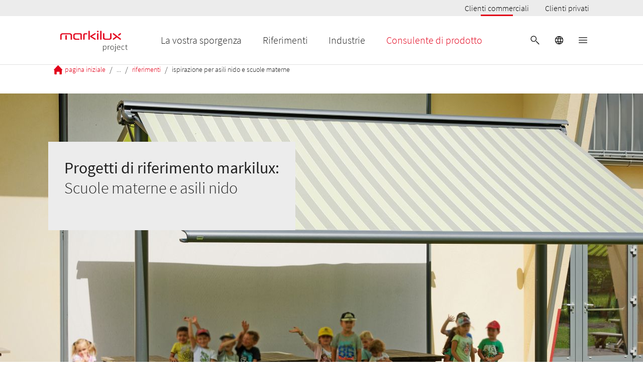

--- FILE ---
content_type: text/html; charset=utf-8
request_url: https://www.markilux.com/it-it/business/protezione-solare-scuola-materna/riferimenti/scuola-materna
body_size: 32009
content:
<!DOCTYPE html><html lang="it-IT"><head><script type="text/javascript">
                    window.dataLayer = window.dataLayer || []; 
                    function gtag() { window.dataLayer.push(arguments); };
                    gtag('consent', 'default', {
                      ad_user_data: 'denied',
                      ad_personalization: 'denied',
                      ad_storage: 'denied',
                      analytics_storage: 'denied',
                      wait_for_update: 2000, // milliseconds to wait for update
                    });
                  gtag('set', 'ads_data_redaction', true); 
                </script><script data-language="it" id="usercentrics-cmp" src="https://web.cmp.usercentrics.eu/ui/loader.js" data-settings-id="LRPsNVa_G" data-draft="false" async=""></script><meta data-privacy-proxy-server="https://privacy-proxy-server.usercentrics.eu"/><script type="application/javascript" src="https://privacy-proxy.usercentrics.eu/latest/uc-block.bundle.js"></script><script type="application/ld+json">{"@context":"https://schema.org","@type":"BreadcrumbList","itemListElement":[{"@type":"ListItem","position":1,"name":"pagina iniziale","item":"https://www.markilux.com/it-it/"},{"@type":"ListItem","position":2,"name":"markilux project","item":"https://www.markilux.com/it-it/business"},{"@type":"ListItem","position":3,"name":"ombraggiatura per asili e istituti scolastici","item":"https://www.markilux.com/it-it/business/protezione-solare-scuola-materna"},{"@type":"ListItem","position":4,"name":"riferimenti","item":"https://www.markilux.com/it-it/business/protezione-solare-scuola-materna/riferimenti"},{"@type":"ListItem","position":5,"name":"ispirazione per asili nido e scuole materne","item":"https://www.markilux.com/it-it/business/protezione-solare-scuola-materna/riferimenti/scuola-materna"}]}</script><script type="application/ld+json">{"@context":"https://schema.org","@type":"WebSite","name":"markilux","url":"https://www.markilux.com/"}</script><meta charSet="utf-8"/><meta name="author" content="markilux"/><meta name="viewport" content="width=device-width, initial-scale=1"/><meta name="robots" content="index, follow"/><link rel="canonical" href="https://www.markilux.com/it-it/business/protezione-solare-scuola-materna/riferimenti/scuola-materna"/><link rel="icon" href="/public/favicon.jpg" type="image/jpeg"/><link rel="alternate" href="https://www.markilux.com/de-de/business/sonnenschutz-kindergarten/referenzen/kitas" hrefLang="de-DE"/><link rel="alternate" href="https://www.markilux.com/de-at/business/sonnenschutz-kindergarten/referenzen/kitas" hrefLang="de-AT"/><link rel="alternate" href="https://www.markilux.com/de-ch/business/sonnenschutz-kindergarten/referenzen/kitas" hrefLang="de-CH"/><link rel="alternate" href="https://www.markilux.com/en-de/business/sun-protection-kindergarten/references/kindergarten" hrefLang="en-DE"/><link rel="alternate" href="https://www.markilux.com/en-ch/business/sun-protection-kindergarten/references/kindergarten" hrefLang="en-CH"/><link rel="alternate" href="https://www.markilux.com/en-gb/business/sun-protection-kindergarten/references/kindergarten" hrefLang="en-GB"/><link rel="alternate" href="https://www.markilux.com/en-au/business/sun-protection-kindergarten/references/kindergarten" hrefLang="en-AU"/><link rel="alternate" href="https://www.markilux.com/en-nz/business/sun-protection-kindergarten/references/kindergarten" hrefLang="en-NZ"/><link rel="alternate" href="https://www.markilux.com/en-us/business/sun-protection-kindergarten/references/kindergarten" hrefLang="en-US"/><link rel="alternate" href="https://www.markilux.com/es-es/business/proteccion-solar-jardin-de-infancia/referencias/jardin-de-infancia" hrefLang="es-ES"/><link rel="alternate" href="https://www.markilux.com/it-it/business/protezione-solare-scuola-materna/riferimenti/scuola-materna" hrefLang="it-IT"/><link rel="alternate" href="https://www.markilux.com/it-ch/business/protezione-solare-scuola-materna/riferimenti/scuola-materna" hrefLang="it-CH"/><link rel="alternate" href="https://www.markilux.com/nl-nl/business/zon-bescherming-kleuterschool/referenties/kleuterschool" hrefLang="nl-NL"/><link rel="alternate" href="https://www.markilux.com/nl-be/business/zon-bescherming-kleuterschool/referenties/kleuterschool" hrefLang="nl-BE"/><link rel="alternate" href="https://www.markilux.com/fr-fr/business/protection-solaire-maternelle/references/maternelle" hrefLang="fr-FR"/><link rel="alternate" href="https://www.markilux.com/fr-ch/business/protection-solaire-maternelle/references/maternelle" hrefLang="fr-CH"/><link rel="alternate" href="https://www.markilux.com/fr-be/business/protection-solaire-maternelle/references/maternelle" hrefLang="fr-BE"/><link rel="alternate" href="https://www.markilux.com/pt-pt/business/protecao-solar-jardim-de-infancia/referencias/jardim-de-infancia" hrefLang="pt-PT"/><link rel="alternate" href="https://www.markilux.com/dk-dk/business/solbeskyttelse-bornehave/referencer/bornehave" hrefLang="da-DK"/><link rel="alternate" href="https://www.markilux.com/se-se/business/solskydd-dagis/referenser/dagis" hrefLang="sv-SE"/><title property="og:title">markilux project referenze | Ispirazione per gli asili nido</title><meta property="og:description" name="description" content="Scoprite le sporgenze di riferimento: Settore ombreggiatura XY. Offriamo ombreggiature personalizzate per il vostro successo."/><link rel="preload" as="font" href="/_static/assets/source-sans-pro-v14-latin-300.d2c7d5c5c14c18a7505a565216163342.woff2" type="font/woff2" crossorigin="anonymous"/><link rel="preload" as="font" href="/_static/assets/source-sans-pro-v14-latin-regular.f74389bd42b524dffbb4a5d20d361a25.woff2" type="font/woff2" crossorigin="anonymous"/><meta name="emotion-insertion-point" content=""/><style data-emotion="mui-styling-global 0"></style><style data-emotion="mui-styling-global qdju6d">html{-webkit-font-smoothing:antialiased;-moz-osx-font-smoothing:grayscale;box-sizing:border-box;-webkit-text-size-adjust:100%;}*,*::before,*::after{box-sizing:inherit;}strong,b{font-weight:700;}body{margin:0;color:rgba(0, 0, 0, 0.87);font-weight:300;line-height:1.5;font-size:1rem;font-family:Source Sans Pro,sans-serif;background-color:#fff;}@media (min-width:1920px){body{font-size:1.25rem;}}@media print{body{background-color:#fff;}}body::backdrop{background-color:#fff;}@font-face{font-family:Source Sans Pro;font-style:normal;font-display:swap;font-weight:300;src:local('Source Sans Pro Light'),url(/_static/assets/source-sans-pro-v14-latin-300.d2c7d5c5c14c18a7505a565216163342.woff2) format('woff2');unicode-range:U+0000-00FF,wU+0131,U+0152-0153,U+02BB-02BC,U+02C6,U+02DA,U+02DC,U+2000-206F,U+2074,U+20AC,U+2122,U+2191,U+2193,U+2212,U+2215,U+FEFF;}@font-face{font-family:Source Sans Pro;font-style:normal;font-display:swap;font-weight:400;src:local('Source Sans Pro Regular'),url(/_static/assets/source-sans-pro-v14-latin-regular.f74389bd42b524dffbb4a5d20d361a25.woff2) format('woff2');unicode-range:U+0000-00FF,U+0131,U+0152-0153,U+02BB-02BC,U+02C6,U+02DA,U+02DC,U+2000-206F,U+2074,U+20AC,U+2122,U+2191,U+2193,U+2212,U+2215,U+FEFF;}body{background-color:#ffffff;overflow-x:hidden;}.image-with-hover{-webkit-transition:-webkit-transform 1s ease-in-out;transition:transform 1s ease-in-out;-webkit-backface-visibility:hidden;-moz-backface-visibility:hidden;-ms-backface-visibility:hidden;}@media (hover: hover) and (pointer: fine){.image-with-hover:hover{-webkit-transform:scale(1.13);-moz-transform:scale(1.13);-ms-transform:scale(1.13);transform:scale(1.13);}}.pac-container{z-index:100000;box-shadow:0px 2px 2px -1px rgba(0,0,0,0.05),0px 4px 5px 0px rgba(0,0,0,0.05),0px 1px 10px 0px rgba(0,0,0,0.05);border:1px solid #e7e7e7;}.pac-item-query,.pac-matched{font-size:14px;color:#616161;}.pac-item{font-size:12px;}</style><style data-emotion="mui-styling 1nhzdb5 1d3bbye 1ik9lvv 20gyai cw6vci 1ft69e1 142hby3 tywlkx t6e4th s9ymrl 1e7dmz7 s5mt5a 1dtzpn 2le2hy v3z1wi 5tz91k 1y7cwct hkx3jt 13cu5ow 1ycexhs 1k26wu6 1y5bpvt deih4v u81msc me4j3y 16228d9 l3fi0l fda3gu 1e3hbau 1unvlbi 1hwfhvo 51eq8m 35c5uv 1p4t20i 1nd5pgh tyyvzs 19fb1be w8xlmq 190sm7q 116w2oa cq4ls6 j3fl8w ktwz61 1bam5bf 1wxaqej zlo4g0 2ej438 1woz9nl 1cjg68j lnl7zj 1ff5kyp 1civ07u ckz00w 1au9qiw s5bbqg 9b24l2 tvmzcx oxufto 1lzxv1x 14rdsw0 58udv6 160xc81 q7mezt 48yl1w 3oiyz5 1gan6cu v2ub0 g4wnjg esnl2o dmmuzc 3h4ifq 20kd73 enih22 1sscw9p 16luzdu vlo6l6 fynu7n l4u3y0 10j0r77 1vez369 i3pbo abqyn 15830to 9vd5ud f3n7rc 1o69ti1 rw0wkf reku7q 14r3cdz 1crnd1h toje4k 1j3798j 1kfg70e 5mb2bu ju0lnr zmo1fl wpsf74 14jm954 1jdjj3c 1r6zscc 1l4i6vr 1ryapr5 3vssmo 186t490 nmwxfj rycvr 65nt0y 1k7p3c1 orr5us 15bqboc m3bktv isgkbd 1bh7i4z 2uquye ror4rp ikd3rk anpc88 1ft0s0g d6pgci 1me2gch 1kwhskm 16hhtir 2ag6jd 14ymzxx 1oxcvf9 14258qt vvjb7o p4tcvj 1oa82zb 1wavjlf 1c95dx1 19lgvq3 1m0jcga 1wlt6je yahwa9 drk3n9 u1oaus 1sr4vyg 43mvff ypbn4y wnfue5 h21osn 1b8uc0m f8wb7g kp2m0a p6nquz 1cbf1l2 dvt22l">.mui-styling-1nhzdb5{padding-top:98px;}@media (min-width:960px){.mui-styling-1nhzdb5{padding-top:114px;}}@media(orientation: landscape){.mui-styling-1nhzdb5{padding-top:98px;}}.mui-styling-1d3bbye{box-sizing:border-box;display:-webkit-box;display:-webkit-flex;display:-ms-flexbox;display:flex;-webkit-box-flex-wrap:wrap;-webkit-flex-wrap:wrap;-ms-flex-wrap:wrap;flex-wrap:wrap;width:100%;-webkit-flex-direction:row;-ms-flex-direction:row;flex-direction:row;}.mui-styling-1ik9lvv{box-sizing:border-box;margin:0;-webkit-flex-direction:row;-ms-flex-direction:row;flex-direction:row;-webkit-flex-basis:8.333333%;-ms-flex-preferred-size:8.333333%;flex-basis:8.333333%;-webkit-box-flex:0;-webkit-flex-grow:0;-ms-flex-positive:0;flex-grow:0;max-width:8.333333%;}@media (min-width:600px){.mui-styling-1ik9lvv{-webkit-flex-basis:8.333333%;-ms-flex-preferred-size:8.333333%;flex-basis:8.333333%;-webkit-box-flex:0;-webkit-flex-grow:0;-ms-flex-positive:0;flex-grow:0;max-width:8.333333%;}}@media (min-width:960px){.mui-styling-1ik9lvv{-webkit-flex-basis:25%;-ms-flex-preferred-size:25%;flex-basis:25%;-webkit-box-flex:0;-webkit-flex-grow:0;-ms-flex-positive:0;flex-grow:0;max-width:25%;}}@media (min-width:1280px){.mui-styling-1ik9lvv{-webkit-flex-basis:25%;-ms-flex-preferred-size:25%;flex-basis:25%;-webkit-box-flex:0;-webkit-flex-grow:0;-ms-flex-positive:0;flex-grow:0;max-width:25%;}}@media (min-width:1920px){.mui-styling-1ik9lvv{-webkit-flex-basis:25%;-ms-flex-preferred-size:25%;flex-basis:25%;-webkit-box-flex:0;-webkit-flex-grow:0;-ms-flex-positive:0;flex-grow:0;max-width:25%;}}.mui-styling-20gyai{box-sizing:border-box;display:-webkit-box;display:-webkit-flex;display:-ms-flexbox;display:flex;-webkit-box-flex-wrap:wrap;-webkit-flex-wrap:wrap;-ms-flex-wrap:wrap;flex-wrap:wrap;width:100%;margin:0;-webkit-flex-direction:row;-ms-flex-direction:row;flex-direction:row;-webkit-flex-basis:83.333333%;-ms-flex-preferred-size:83.333333%;flex-basis:83.333333%;-webkit-box-flex:0;-webkit-flex-grow:0;-ms-flex-positive:0;flex-grow:0;max-width:83.333333%;}@media (min-width:600px){.mui-styling-20gyai{-webkit-flex-basis:83.333333%;-ms-flex-preferred-size:83.333333%;flex-basis:83.333333%;-webkit-box-flex:0;-webkit-flex-grow:0;-ms-flex-positive:0;flex-grow:0;max-width:83.333333%;}}@media (min-width:960px){.mui-styling-20gyai{-webkit-flex-basis:50%;-ms-flex-preferred-size:50%;flex-basis:50%;-webkit-box-flex:0;-webkit-flex-grow:0;-ms-flex-positive:0;flex-grow:0;max-width:50%;}}@media (min-width:1280px){.mui-styling-20gyai{-webkit-flex-basis:50%;-ms-flex-preferred-size:50%;flex-basis:50%;-webkit-box-flex:0;-webkit-flex-grow:0;-ms-flex-positive:0;flex-grow:0;max-width:50%;}}@media (min-width:1920px){.mui-styling-20gyai{-webkit-flex-basis:50%;-ms-flex-preferred-size:50%;flex-basis:50%;-webkit-box-flex:0;-webkit-flex-grow:0;-ms-flex-positive:0;flex-grow:0;max-width:50%;}}.mui-styling-cw6vci{width:100%;height:calc(100% - 00px);max-width:100%;margin-top:0px;margin-bottom:0px;}@media (max-width:599.95px){.mui-styling-cw6vci{height:calc(100% - 0px);margin-top:0px;margin-bottom:0px;}}.mui-styling-1ft69e1{width:100vw;position:relative;left:50%;margin-left:-50vw;overflow:visible;}.mui-styling-142hby3{background-color:#fff;color:rgba(0, 0, 0, 0.87);-webkit-transition:box-shadow 300ms cubic-bezier(0.4, 0, 0.2, 1) 0ms;transition:box-shadow 300ms cubic-bezier(0.4, 0, 0.2, 1) 0ms;box-shadow:var(--Paper-shadow);background-image:var(--Paper-overlay);display:-webkit-box;display:-webkit-flex;display:-ms-flexbox;display:flex;-webkit-flex-direction:column;-ms-flex-direction:column;flex-direction:column;width:100%;box-sizing:border-box;-webkit-flex-shrink:0;-ms-flex-negative:0;flex-shrink:0;position:fixed;z-index:1100;top:0;left:auto;right:0;--AppBar-background:#ffffff;--AppBar-color:#000;background-color:var(--AppBar-background);color:var(--AppBar-color);}@media print{.mui-styling-142hby3{position:absolute;}}.mui-styling-tywlkx{box-sizing:border-box;margin:0;-webkit-flex-direction:row;-ms-flex-direction:row;flex-direction:row;-webkit-flex-basis:91.666667%;-ms-flex-preferred-size:91.666667%;flex-basis:91.666667%;-webkit-box-flex:0;-webkit-flex-grow:0;-ms-flex-positive:0;flex-grow:0;max-width:91.666667%;}@media (min-width:600px){.mui-styling-tywlkx{-webkit-flex-basis:91.666667%;-ms-flex-preferred-size:91.666667%;flex-basis:91.666667%;-webkit-box-flex:0;-webkit-flex-grow:0;-ms-flex-positive:0;flex-grow:0;max-width:91.666667%;}}@media (min-width:960px){.mui-styling-tywlkx{-webkit-flex-basis:91.666667%;-ms-flex-preferred-size:91.666667%;flex-basis:91.666667%;-webkit-box-flex:0;-webkit-flex-grow:0;-ms-flex-positive:0;flex-grow:0;max-width:91.666667%;}}@media (min-width:1280px){.mui-styling-tywlkx{-webkit-flex-basis:91.666667%;-ms-flex-preferred-size:91.666667%;flex-basis:91.666667%;-webkit-box-flex:0;-webkit-flex-grow:0;-ms-flex-positive:0;flex-grow:0;max-width:91.666667%;}}@media (min-width:1920px){.mui-styling-tywlkx{-webkit-flex-basis:91.666667%;-ms-flex-preferred-size:91.666667%;flex-basis:91.666667%;-webkit-box-flex:0;-webkit-flex-grow:0;-ms-flex-positive:0;flex-grow:0;max-width:91.666667%;}}.mui-styling-t6e4th{width:100%;display:-webkit-box;display:-webkit-flex;display:-ms-flexbox;display:flex;-webkit-flex-direction:row;-ms-flex-direction:row;flex-direction:row;-webkit-box-pack:end;-ms-flex-pack:end;-webkit-justify-content:flex-end;justify-content:flex-end;background-color:#ececec;margin-bottom:8px;}@media (min-width:600px){.mui-styling-t6e4th{margin-bottom:16px;}}.mui-styling-s9ymrl{margin:0;font:inherit;line-height:inherit;letter-spacing:inherit;color:#ffffff;-webkit-text-decoration:underline;text-decoration:underline;text-decoration-color:var(--Link-underlineColor);--Link-underlineColor:rgba(255, 255, 255, 0.4);-webkit-text-decoration:none;text-decoration:none;}.mui-styling-s9ymrl:hover{text-decoration-color:inherit;}.mui-styling-1e7dmz7{min-height:32px;min-width:50px;margin-left:32px;position:relative;display:-webkit-box;display:-webkit-flex;display:-ms-flexbox;display:flex;-webkit-flex-direction:row;-ms-flex-direction:row;flex-direction:row;-webkit-box-pack:center;-ms-flex-pack:center;-webkit-justify-content:center;justify-content:center;-webkit-align-items:center;-webkit-box-align:center;-ms-flex-align:center;align-items:center;background-color:#ececec;}.mui-styling-s5mt5a{margin:0;font-weight:300;line-height:1.5;font-size:1rem;font-family:Source Sans Pro,sans-serif;color:#000;font-weight:300;}@media (min-width:1920px){.mui-styling-s5mt5a{font-size:1.25rem;}}.mui-styling-1dtzpn{position:absolute;bottom:0;left:25%;width:50%;height:3px;background-color:#e2001a;}.mui-styling-2le2hy{box-sizing:border-box;margin:0;-webkit-flex-direction:row;-ms-flex-direction:row;flex-direction:row;-webkit-flex-basis:8.333333%;-ms-flex-preferred-size:8.333333%;flex-basis:8.333333%;-webkit-box-flex:0;-webkit-flex-grow:0;-ms-flex-positive:0;flex-grow:0;max-width:8.333333%;background-color:#ececec;margin-bottom:8px;}@media (min-width:600px){.mui-styling-2le2hy{-webkit-flex-basis:8.333333%;-ms-flex-preferred-size:8.333333%;flex-basis:8.333333%;-webkit-box-flex:0;-webkit-flex-grow:0;-ms-flex-positive:0;flex-grow:0;max-width:8.333333%;}}@media (min-width:960px){.mui-styling-2le2hy{-webkit-flex-basis:8.333333%;-ms-flex-preferred-size:8.333333%;flex-basis:8.333333%;-webkit-box-flex:0;-webkit-flex-grow:0;-ms-flex-positive:0;flex-grow:0;max-width:8.333333%;}}@media (min-width:1280px){.mui-styling-2le2hy{-webkit-flex-basis:8.333333%;-ms-flex-preferred-size:8.333333%;flex-basis:8.333333%;-webkit-box-flex:0;-webkit-flex-grow:0;-ms-flex-positive:0;flex-grow:0;max-width:8.333333%;}}@media (min-width:1920px){.mui-styling-2le2hy{-webkit-flex-basis:8.333333%;-ms-flex-preferred-size:8.333333%;flex-basis:8.333333%;-webkit-box-flex:0;-webkit-flex-grow:0;-ms-flex-positive:0;flex-grow:0;max-width:8.333333%;}}@media (min-width:600px){.mui-styling-2le2hy{margin-bottom:16px;}}.mui-styling-v3z1wi{box-sizing:border-box;display:-webkit-box;display:-webkit-flex;display:-ms-flexbox;display:flex;-webkit-box-flex-wrap:wrap;-webkit-flex-wrap:wrap;-ms-flex-wrap:wrap;flex-wrap:wrap;width:100%;-webkit-flex-direction:row;-ms-flex-direction:row;flex-direction:row;-webkit-align-items:center;-webkit-box-align:center;-ms-flex-align:center;align-items:center;}.mui-styling-5tz91k{box-sizing:border-box;margin:0;-webkit-flex-direction:row;-ms-flex-direction:row;flex-direction:row;-webkit-flex-basis:8.333333%;-ms-flex-preferred-size:8.333333%;flex-basis:8.333333%;-webkit-box-flex:0;-webkit-flex-grow:0;-ms-flex-positive:0;flex-grow:0;max-width:8.333333%;}@media (min-width:600px){.mui-styling-5tz91k{-webkit-flex-basis:8.333333%;-ms-flex-preferred-size:8.333333%;flex-basis:8.333333%;-webkit-box-flex:0;-webkit-flex-grow:0;-ms-flex-positive:0;flex-grow:0;max-width:8.333333%;}}@media (min-width:960px){.mui-styling-5tz91k{-webkit-flex-basis:8.333333%;-ms-flex-preferred-size:8.333333%;flex-basis:8.333333%;-webkit-box-flex:0;-webkit-flex-grow:0;-ms-flex-positive:0;flex-grow:0;max-width:8.333333%;}}@media (min-width:1280px){.mui-styling-5tz91k{-webkit-flex-basis:8.333333%;-ms-flex-preferred-size:8.333333%;flex-basis:8.333333%;-webkit-box-flex:0;-webkit-flex-grow:0;-ms-flex-positive:0;flex-grow:0;max-width:8.333333%;}}@media (min-width:1920px){.mui-styling-5tz91k{-webkit-flex-basis:8.333333%;-ms-flex-preferred-size:8.333333%;flex-basis:8.333333%;-webkit-box-flex:0;-webkit-flex-grow:0;-ms-flex-positive:0;flex-grow:0;max-width:8.333333%;}}.mui-styling-1y7cwct{box-sizing:border-box;margin:0;-webkit-flex-direction:row;-ms-flex-direction:row;flex-direction:row;-webkit-flex-basis:41.666667%;-ms-flex-preferred-size:41.666667%;flex-basis:41.666667%;-webkit-box-flex:0;-webkit-flex-grow:0;-ms-flex-positive:0;flex-grow:0;max-width:41.666667%;}@media (min-width:600px){.mui-styling-1y7cwct{-webkit-flex-basis:41.666667%;-ms-flex-preferred-size:41.666667%;flex-basis:41.666667%;-webkit-box-flex:0;-webkit-flex-grow:0;-ms-flex-positive:0;flex-grow:0;max-width:41.666667%;}}@media (min-width:960px){.mui-styling-1y7cwct{-webkit-flex-basis:16.666667%;-ms-flex-preferred-size:16.666667%;flex-basis:16.666667%;-webkit-box-flex:0;-webkit-flex-grow:0;-ms-flex-positive:0;flex-grow:0;max-width:16.666667%;}}@media (min-width:1280px){.mui-styling-1y7cwct{-webkit-flex-basis:16.666667%;-ms-flex-preferred-size:16.666667%;flex-basis:16.666667%;-webkit-box-flex:0;-webkit-flex-grow:0;-ms-flex-positive:0;flex-grow:0;max-width:16.666667%;}}@media (min-width:1920px){.mui-styling-1y7cwct{-webkit-flex-basis:16.666667%;-ms-flex-preferred-size:16.666667%;flex-basis:16.666667%;-webkit-box-flex:0;-webkit-flex-grow:0;-ms-flex-positive:0;flex-grow:0;max-width:16.666667%;}}.mui-styling-hkx3jt{display:-webkit-inline-box;display:-webkit-inline-flex;display:-ms-inline-flexbox;display:inline-flex;-webkit-align-items:center;-webkit-box-align:center;-ms-flex-align:center;align-items:center;-webkit-box-pack:center;-ms-flex-pack:center;-webkit-justify-content:center;justify-content:center;position:relative;box-sizing:border-box;-webkit-tap-highlight-color:transparent;background-color:transparent;outline:0;border:0;margin:0;border-radius:0;padding:0;cursor:pointer;-webkit-user-select:none;-moz-user-select:none;-ms-user-select:none;user-select:none;vertical-align:middle;-moz-appearance:none;-webkit-appearance:none;-webkit-text-decoration:none;text-decoration:none;color:inherit;}.mui-styling-hkx3jt::-moz-focus-inner{border-style:none;}.mui-styling-hkx3jt.Mui-disabled{pointer-events:none;cursor:default;}@media print{.mui-styling-hkx3jt{-webkit-print-color-adjust:exact;color-adjust:exact;}}.mui-styling-13cu5ow{box-sizing:border-box;margin:0;-webkit-flex-direction:row;-ms-flex-direction:row;flex-direction:row;}@media (min-width:960px){.mui-styling-13cu5ow{-webkit-flex-basis:50%;-ms-flex-preferred-size:50%;flex-basis:50%;-webkit-box-flex:0;-webkit-flex-grow:0;-ms-flex-positive:0;flex-grow:0;max-width:50%;}}@media (min-width:1280px){.mui-styling-13cu5ow{-webkit-flex-basis:50%;-ms-flex-preferred-size:50%;flex-basis:50%;-webkit-box-flex:0;-webkit-flex-grow:0;-ms-flex-positive:0;flex-grow:0;max-width:50%;}}@media (min-width:1920px){.mui-styling-13cu5ow{-webkit-flex-basis:50%;-ms-flex-preferred-size:50%;flex-basis:50%;-webkit-box-flex:0;-webkit-flex-grow:0;-ms-flex-positive:0;flex-grow:0;max-width:50%;}}.mui-styling-1ycexhs{margin:0;font:inherit;line-height:inherit;letter-spacing:inherit;color:#ffffff;-webkit-text-decoration:none;text-decoration:none;}.mui-styling-1ycexhs:hover{-webkit-text-decoration:underline;text-decoration:underline;}.mui-styling-1k26wu6{margin:0;font-weight:300;line-height:1.2;font-size:1.25rem;font-family:Source Sans Pro,sans-serif;color:rgba(0, 0, 0, 0.87);}@media (min-width:1920px){.mui-styling-1k26wu6{font-size:1.675rem;}}.mui-styling-1y5bpvt{margin:0;font-weight:300;line-height:1.2;font-size:1.25rem;font-family:Source Sans Pro,sans-serif;color:#e2001a;}@media (min-width:1920px){.mui-styling-1y5bpvt{font-size:1.675rem;}}.mui-styling-deih4v{display:-webkit-inline-box;display:-webkit-inline-flex;display:-ms-inline-flexbox;display:inline-flex;-webkit-align-items:center;-webkit-box-align:center;-ms-flex-align:center;align-items:center;-webkit-box-pack:center;-ms-flex-pack:center;-webkit-justify-content:center;justify-content:center;position:relative;box-sizing:border-box;-webkit-tap-highlight-color:transparent;background-color:transparent;outline:0;border:0;margin:0;border-radius:0;padding:0;cursor:pointer;-webkit-user-select:none;-moz-user-select:none;-ms-user-select:none;user-select:none;vertical-align:middle;-moz-appearance:none;-webkit-appearance:none;-webkit-text-decoration:none;text-decoration:none;color:inherit;text-align:center;-webkit-flex:0 0 auto;-ms-flex:0 0 auto;flex:0 0 auto;font-size:1.5rem;padding:8px;border-radius:50%;color:rgba(0, 0, 0, 0.54);-webkit-transition:background-color 150ms cubic-bezier(0.4, 0, 0.2, 1) 0ms;transition:background-color 150ms cubic-bezier(0.4, 0, 0.2, 1) 0ms;--IconButton-hoverBg:rgba(0, 0, 0, 0.04);padding:12px;font-size:1.75rem;}.mui-styling-deih4v::-moz-focus-inner{border-style:none;}.mui-styling-deih4v.Mui-disabled{pointer-events:none;cursor:default;}@media print{.mui-styling-deih4v{-webkit-print-color-adjust:exact;color-adjust:exact;}}.mui-styling-deih4v:hover{background-color:var(--IconButton-hoverBg);}@media (hover: none){.mui-styling-deih4v:hover{background-color:transparent;}}.mui-styling-deih4v.Mui-disabled{background-color:transparent;color:rgba(0, 0, 0, 0.26);}.mui-styling-deih4v.MuiIconButton-loading{color:transparent;}.mui-styling-u81msc{-webkit-user-select:none;-moz-user-select:none;-ms-user-select:none;user-select:none;width:1em;height:1em;display:inline-block;-webkit-flex-shrink:0;-ms-flex-negative:0;flex-shrink:0;-webkit-transition:fill 200ms cubic-bezier(0.4, 0, 0.2, 1) 0ms;transition:fill 200ms cubic-bezier(0.4, 0, 0.2, 1) 0ms;font-size:1.5rem;}.mui-styling-me4j3y{box-sizing:border-box;margin:0;-webkit-flex-direction:row;-ms-flex-direction:row;flex-direction:row;}@media (min-width:600px){.mui-styling-me4j3y{-webkit-flex-basis:25%;-ms-flex-preferred-size:25%;flex-basis:25%;-webkit-box-flex:0;-webkit-flex-grow:0;-ms-flex-positive:0;flex-grow:0;max-width:25%;}}@media (min-width:960px){.mui-styling-me4j3y{-webkit-flex-basis:50%;-ms-flex-preferred-size:50%;flex-basis:50%;-webkit-box-flex:0;-webkit-flex-grow:0;-ms-flex-positive:0;flex-grow:0;max-width:50%;}}@media (min-width:1280px){.mui-styling-me4j3y{-webkit-flex-basis:50%;-ms-flex-preferred-size:50%;flex-basis:50%;-webkit-box-flex:0;-webkit-flex-grow:0;-ms-flex-positive:0;flex-grow:0;max-width:50%;}}@media (min-width:1920px){.mui-styling-me4j3y{-webkit-flex-basis:50%;-ms-flex-preferred-size:50%;flex-basis:50%;-webkit-box-flex:0;-webkit-flex-grow:0;-ms-flex-positive:0;flex-grow:0;max-width:50%;}}.mui-styling-16228d9{box-sizing:border-box;margin:0;-webkit-flex-direction:row;-ms-flex-direction:row;flex-direction:row;}@media (min-width:600px){.mui-styling-16228d9{-webkit-flex-basis:16.666667%;-ms-flex-preferred-size:16.666667%;flex-basis:16.666667%;-webkit-box-flex:0;-webkit-flex-grow:0;-ms-flex-positive:0;flex-grow:0;max-width:16.666667%;}}@media (min-width:960px){.mui-styling-16228d9{-webkit-flex-basis:16.666667%;-ms-flex-preferred-size:16.666667%;flex-basis:16.666667%;-webkit-box-flex:0;-webkit-flex-grow:0;-ms-flex-positive:0;flex-grow:0;max-width:16.666667%;}}@media (min-width:1280px){.mui-styling-16228d9{-webkit-flex-basis:16.666667%;-ms-flex-preferred-size:16.666667%;flex-basis:16.666667%;-webkit-box-flex:0;-webkit-flex-grow:0;-ms-flex-positive:0;flex-grow:0;max-width:16.666667%;}}@media (min-width:1920px){.mui-styling-16228d9{-webkit-flex-basis:16.666667%;-ms-flex-preferred-size:16.666667%;flex-basis:16.666667%;-webkit-box-flex:0;-webkit-flex-grow:0;-ms-flex-positive:0;flex-grow:0;max-width:16.666667%;}}.mui-styling-l3fi0l{box-sizing:border-box;margin:0;-webkit-flex-direction:row;-ms-flex-direction:row;flex-direction:row;}@media (min-width:960px){.mui-styling-l3fi0l{-webkit-flex-basis:16.666667%;-ms-flex-preferred-size:16.666667%;flex-basis:16.666667%;-webkit-box-flex:0;-webkit-flex-grow:0;-ms-flex-positive:0;flex-grow:0;max-width:16.666667%;}}@media (min-width:1280px){.mui-styling-l3fi0l{-webkit-flex-basis:16.666667%;-ms-flex-preferred-size:16.666667%;flex-basis:16.666667%;-webkit-box-flex:0;-webkit-flex-grow:0;-ms-flex-positive:0;flex-grow:0;max-width:16.666667%;}}@media (min-width:1920px){.mui-styling-l3fi0l{-webkit-flex-basis:16.666667%;-ms-flex-preferred-size:16.666667%;flex-basis:16.666667%;-webkit-box-flex:0;-webkit-flex-grow:0;-ms-flex-positive:0;flex-grow:0;max-width:16.666667%;}}.mui-styling-fda3gu{box-sizing:border-box;display:-webkit-box;display:-webkit-flex;display:-ms-flexbox;display:flex;-webkit-box-flex-wrap:wrap;-webkit-flex-wrap:wrap;-ms-flex-wrap:wrap;flex-wrap:wrap;width:100%;-webkit-flex-direction:row;-ms-flex-direction:row;flex-direction:row;margin:16px 0px;}.mui-styling-1e3hbau{box-sizing:border-box;-webkit-flex-direction:row;-ms-flex-direction:row;flex-direction:row;-webkit-flex-basis:8.333333%;-ms-flex-preferred-size:8.333333%;flex-basis:8.333333%;-webkit-box-flex:0;-webkit-flex-grow:0;-ms-flex-positive:0;flex-grow:0;max-width:8.333333%;}@media (min-width:600px){.mui-styling-1e3hbau{-webkit-flex-basis:8.333333%;-ms-flex-preferred-size:8.333333%;flex-basis:8.333333%;-webkit-box-flex:0;-webkit-flex-grow:0;-ms-flex-positive:0;flex-grow:0;max-width:8.333333%;}}@media (min-width:960px){.mui-styling-1e3hbau{-webkit-flex-basis:8.333333%;-ms-flex-preferred-size:8.333333%;flex-basis:8.333333%;-webkit-box-flex:0;-webkit-flex-grow:0;-ms-flex-positive:0;flex-grow:0;max-width:8.333333%;}}@media (min-width:1280px){.mui-styling-1e3hbau{-webkit-flex-basis:8.333333%;-ms-flex-preferred-size:8.333333%;flex-basis:8.333333%;-webkit-box-flex:0;-webkit-flex-grow:0;-ms-flex-positive:0;flex-grow:0;max-width:8.333333%;}}@media (min-width:1920px){.mui-styling-1e3hbau{-webkit-flex-basis:8.333333%;-ms-flex-preferred-size:8.333333%;flex-basis:8.333333%;-webkit-box-flex:0;-webkit-flex-grow:0;-ms-flex-positive:0;flex-grow:0;max-width:8.333333%;}}.mui-styling-1unvlbi{box-sizing:border-box;margin:0;-webkit-flex-direction:row;-ms-flex-direction:row;flex-direction:row;-webkit-flex-basis:83.333333%;-ms-flex-preferred-size:83.333333%;flex-basis:83.333333%;-webkit-box-flex:0;-webkit-flex-grow:0;-ms-flex-positive:0;flex-grow:0;max-width:83.333333%;}@media (min-width:600px){.mui-styling-1unvlbi{-webkit-flex-basis:83.333333%;-ms-flex-preferred-size:83.333333%;flex-basis:83.333333%;-webkit-box-flex:0;-webkit-flex-grow:0;-ms-flex-positive:0;flex-grow:0;max-width:83.333333%;}}@media (min-width:960px){.mui-styling-1unvlbi{-webkit-flex-basis:83.333333%;-ms-flex-preferred-size:83.333333%;flex-basis:83.333333%;-webkit-box-flex:0;-webkit-flex-grow:0;-ms-flex-positive:0;flex-grow:0;max-width:83.333333%;}}@media (min-width:1280px){.mui-styling-1unvlbi{-webkit-flex-basis:83.333333%;-ms-flex-preferred-size:83.333333%;flex-basis:83.333333%;-webkit-box-flex:0;-webkit-flex-grow:0;-ms-flex-positive:0;flex-grow:0;max-width:83.333333%;}}@media (min-width:1920px){.mui-styling-1unvlbi{-webkit-flex-basis:83.333333%;-ms-flex-preferred-size:83.333333%;flex-basis:83.333333%;-webkit-box-flex:0;-webkit-flex-grow:0;-ms-flex-positive:0;flex-grow:0;max-width:83.333333%;}}.mui-styling-1hwfhvo{margin:0;font-weight:300;line-height:1.5;font-size:1rem;font-family:Source Sans Pro,sans-serif;color:rgba(0, 0, 0, 0.6);margin-top:12px;color:#212121;}@media (min-width:1920px){.mui-styling-1hwfhvo{font-size:1.25rem;}}.mui-styling-51eq8m{display:-webkit-box;display:-webkit-flex;display:-ms-flexbox;display:flex;-webkit-box-flex-wrap:wrap;-webkit-flex-wrap:wrap;-ms-flex-wrap:wrap;flex-wrap:wrap;-webkit-align-items:center;-webkit-box-align:center;-ms-flex-align:center;align-items:center;padding:0;margin:0;list-style:none;}.mui-styling-35c5uv{margin:0;font:inherit;line-height:inherit;letter-spacing:inherit;color:#ffffff;-webkit-text-decoration:none;text-decoration:none;font-size:0.875rem;display:-webkit-box;display:-webkit-flex;display:-ms-flexbox;display:flex;color:#e2001a;}.mui-styling-1p4t20i{-webkit-user-select:none;-moz-user-select:none;-ms-user-select:none;user-select:none;width:1em;height:1em;display:inline-block;-webkit-flex-shrink:0;-ms-flex-negative:0;flex-shrink:0;-webkit-transition:fill 200ms cubic-bezier(0.4, 0, 0.2, 1) 0ms;transition:fill 200ms cubic-bezier(0.4, 0, 0.2, 1) 0ms;font-size:1.5rem;margin-right:4px;margin-top:2px;width:18px;height:18px;}.mui-styling-1nd5pgh{display:-webkit-box;display:-webkit-flex;display:-ms-flexbox;display:flex;-webkit-user-select:none;-moz-user-select:none;-ms-user-select:none;user-select:none;margin-left:8px;margin-right:8px;}.mui-styling-tyyvzs{margin:0;font-weight:300;line-height:1.5;font-size:1rem;font-family:Source Sans Pro,sans-serif;font-size:0.875rem;}@media (min-width:1920px){.mui-styling-tyyvzs{font-size:1.25rem;}}.mui-styling-19fb1be{margin:0;font-weight:300;line-height:1.5;font-size:0.875rem;font-family:Source Sans Pro,sans-serif;color:#212121;display:-webkit-box;display:-webkit-flex;display:-ms-flexbox;display:flex;}.mui-styling-w8xlmq{-webkit-flex:0 0 auto;-ms-flex:0 0 auto;flex:0 0 auto;}.mui-styling-w8xlmq .MuiDrawer-paper{z-index:-1!important;}.mui-styling-190sm7q{background-color:#fff;color:rgba(0, 0, 0, 0.87);-webkit-transition:box-shadow 300ms cubic-bezier(0.4, 0, 0.2, 1) 0ms;transition:box-shadow 300ms cubic-bezier(0.4, 0, 0.2, 1) 0ms;box-shadow:var(--Paper-shadow);background-image:var(--Paper-overlay);overflow-y:auto;display:-webkit-box;display:-webkit-flex;display:-ms-flexbox;display:flex;-webkit-flex-direction:column;-ms-flex-direction:column;flex-direction:column;height:100%;-webkit-flex:1 0 auto;-ms-flex:1 0 auto;flex:1 0 auto;z-index:1200;-webkit-overflow-scrolling:touch;position:fixed;top:0;outline:0;top:0;left:0;right:0;height:auto;max-height:100%;border-bottom:1px solid rgba(0, 0, 0, 0.12);}.mui-styling-116w2oa{position:fixed;display:-webkit-box;display:-webkit-flex;display:-ms-flexbox;display:flex;-webkit-align-items:center;-webkit-box-align:center;-ms-flex-align:center;align-items:center;-webkit-box-pack:center;-ms-flex-pack:center;-webkit-justify-content:center;justify-content:center;right:0;bottom:0;top:0;left:0;background-color:rgba(0, 0, 0, 0.5);-webkit-tap-highlight-color:transparent;background-color:rgba(0,0,0,0.7);}.mui-styling-cq4ls6{width:100%;height:calc(100% - 200px);max-width:100%;margin-top:20px;margin-bottom:0px;}@media (max-width:599.95px){.mui-styling-cq4ls6{height:calc(100% - 10px);margin-top:10px;margin-bottom:0px;}}.mui-styling-j3fl8w{position:relative;width:100vw;overflow:hidden;display:-webkit-box;display:-webkit-flex;display:-ms-flexbox;display:flex;height:calc(100vw * 9 / 16 );-webkit-align-items:flex-start;-webkit-box-align:flex-start;-ms-flex-align:flex-start;align-items:flex-start;-webkit-box-pack:start;-ms-flex-pack:start;-webkit-justify-content:flex-start;justify-content:flex-start;}.mui-styling-ktwz61{background:rgba(236,236,236,1);z-index:100;margin:96px 192px 96px 192px;}@media (max-width:1919.95px){.mui-styling-ktwz61{margin:96px;}}@media (max-width:959.95px){.mui-styling-ktwz61{margin:0px;}}.mui-styling-1bam5bf{box-sizing:border-box;display:-webkit-box;display:-webkit-flex;display:-ms-flexbox;display:flex;-webkit-box-flex-wrap:wrap;-webkit-flex-wrap:wrap;-ms-flex-wrap:wrap;flex-wrap:wrap;width:100%;-webkit-flex-direction:column;-ms-flex-direction:column;flex-direction:column;-webkit-transition:1.2s ease-in-out;transition:1.2s ease-in-out;overflow:hidden;}.mui-styling-1bam5bf>.MuiGrid-item{max-width:none;}.mui-styling-1wxaqej{box-sizing:border-box;margin:0;-webkit-flex-direction:row;-ms-flex-direction:row;flex-direction:row;}.mui-styling-zlo4g0{padding:40px;}@media (max-width:1440.95px){.mui-styling-zlo4g0{padding:32px;}}.mui-styling-2ej438{margin:0;font-weight:300;line-height:40px;font-size:2rem;font-family:Source Sans Pro,sans-serif;}@media (max-width:1279.95px){.mui-styling-2ej438{font-size:1.5rem;line-height:30px;}}.mui-styling-1woz9nl{margin:0;font-weight:300;line-height:1.5;font-size:1rem;font-family:Source Sans Pro,sans-serif;}@media (min-width:1920px){.mui-styling-1woz9nl{font-size:1.25rem;}}.mui-styling-1cjg68j{box-sizing:border-box;display:-webkit-box;display:-webkit-flex;display:-ms-flexbox;display:flex;-webkit-box-flex-wrap:wrap;-webkit-flex-wrap:wrap;-ms-flex-wrap:wrap;flex-wrap:wrap;width:100%;-webkit-flex-direction:row;-ms-flex-direction:row;flex-direction:row;-webkit-box-pack:justify;-webkit-justify-content:space-between;justify-content:space-between;-webkit-align-items:center;-webkit-box-align:center;-ms-flex-align:center;align-items:center;padding:0px 40px 40px 40px;}@media (max-width:1440.95px){.mui-styling-1cjg68j{padding:0px 32px 32px 32px;}}.mui-styling-lnl7zj{z-index:1;position:absolute;right:0;-webkit-transform:translateX(0);-moz-transform:translateX(0);-ms-transform:translateX(0);transform:translateX(0);height:100%;width:100%;-webkit-transition:all 1.2s ease-in-out;transition:all 1.2s ease-in-out;}@media (min-width:960px){.mui-styling-1ff5kyp{width:100%;height:calc(100vw * 9 / 16 );}}@media (max-width:959.95px){.mui-styling-1ff5kyp{height:calc(100vw * 1 / 1);}}.mui-styling-1civ07u{box-sizing:border-box;display:-webkit-box;display:-webkit-flex;display:-ms-flexbox;display:flex;-webkit-box-flex-wrap:wrap;-webkit-flex-wrap:wrap;-ms-flex-wrap:wrap;flex-wrap:wrap;width:100%;-webkit-flex-direction:row;-ms-flex-direction:row;flex-direction:row;background-color:rgba(236,236,236,1.0);}.mui-styling-ckz00w{width:100%;height:calc(100% - 1616px);max-width:100%;margin-top:16px;margin-bottom:16px;}@media (max-width:599.95px){.mui-styling-ckz00w{height:calc(100% - 16px);margin-top:8px;margin-bottom:8px;}}.mui-styling-1au9qiw{box-sizing:border-box;margin:0;-webkit-flex-direction:row;-ms-flex-direction:row;flex-direction:row;-webkit-flex-basis:100%;-ms-flex-preferred-size:100%;flex-basis:100%;-webkit-box-flex:0;-webkit-flex-grow:0;-ms-flex-positive:0;flex-grow:0;max-width:100%;}@media (min-width:600px){.mui-styling-1au9qiw{-webkit-flex-basis:100%;-ms-flex-preferred-size:100%;flex-basis:100%;-webkit-box-flex:0;-webkit-flex-grow:0;-ms-flex-positive:0;flex-grow:0;max-width:100%;}}@media (min-width:960px){.mui-styling-1au9qiw{-webkit-flex-basis:100%;-ms-flex-preferred-size:100%;flex-basis:100%;-webkit-box-flex:0;-webkit-flex-grow:0;-ms-flex-positive:0;flex-grow:0;max-width:100%;}}@media (min-width:1280px){.mui-styling-1au9qiw{-webkit-flex-basis:100%;-ms-flex-preferred-size:100%;flex-basis:100%;-webkit-box-flex:0;-webkit-flex-grow:0;-ms-flex-positive:0;flex-grow:0;max-width:100%;}}@media (min-width:1920px){.mui-styling-1au9qiw{-webkit-flex-basis:100%;-ms-flex-preferred-size:100%;flex-basis:100%;-webkit-box-flex:0;-webkit-flex-grow:0;-ms-flex-positive:0;flex-grow:0;max-width:100%;}}.mui-styling-s5bbqg{width:100%;display:-webkit-box;display:-webkit-flex;display:-ms-flexbox;display:flex;-webkit-box-pack:center;-ms-flex-pack:center;-webkit-justify-content:center;justify-content:center;}@media (max-width:599.95px){.mui-styling-s5bbqg{display:none;}}.mui-styling-9b24l2{margin:0;font-weight:300;line-height:1.5;font-size:1rem;font-family:Source Sans Pro,sans-serif;color:#ffffff;-webkit-text-decoration:none;text-decoration:none;color:black;padding:0px 16px;white-space:nowrap;}@media (min-width:1920px){.mui-styling-9b24l2{font-size:1.25rem;}}.mui-styling-9b24l2:hover{cursor:pointer;}.mui-styling-tvmzcx{width:100%;}@media (min-width:600px){.mui-styling-tvmzcx{display:none;}}.mui-styling-oxufto{list-style:none;margin:0;padding:0;position:relative;padding-top:8px;padding-bottom:8px;padding:unset;}.mui-styling-1lzxv1x{display:-webkit-box;display:-webkit-flex;display:-ms-flexbox;display:flex;-webkit-box-pack:start;-ms-flex-pack:start;-webkit-justify-content:flex-start;justify-content:flex-start;-webkit-align-items:center;-webkit-box-align:center;-ms-flex-align:center;align-items:center;position:relative;-webkit-text-decoration:none;text-decoration:none;width:100%;box-sizing:border-box;text-align:left;padding-top:8px;padding-bottom:8px;padding-left:16px;padding-right:16px;-webkit-transition:background-color 150ms cubic-bezier(0.4, 0, 0.2, 1) 0ms;transition:background-color 150ms cubic-bezier(0.4, 0, 0.2, 1) 0ms;padding:unset;}.mui-styling-1lzxv1x:hover{-webkit-text-decoration:none;text-decoration:none;background-color:rgba(0, 0, 0, 0.04);}@media (hover: none){.mui-styling-1lzxv1x:hover{background-color:transparent;}}.mui-styling-14rdsw0{-webkit-flex:1 1 auto;-ms-flex:1 1 auto;flex:1 1 auto;min-width:0;margin-top:4px;margin-bottom:4px;}.MuiTypography-root:where(.mui-styling-14rdsw0 .MuiListItemText-primary){display:block;}.MuiTypography-root:where(.mui-styling-14rdsw0 .MuiListItemText-secondary){display:block;}.mui-styling-58udv6{margin:0;font-weight:300;line-height:1.5;font-size:1rem;font-family:Source Sans Pro,sans-serif;color:black;margin:unset;font-size:1.25rem;font-weight:400;}@media (min-width:1920px){.mui-styling-58udv6{font-size:1.25rem;}}.mui-styling-160xc81{display:-webkit-inline-box;display:-webkit-inline-flex;display:-ms-inline-flexbox;display:inline-flex;-webkit-align-items:center;-webkit-box-align:center;-ms-flex-align:center;align-items:center;-webkit-box-pack:center;-ms-flex-pack:center;-webkit-justify-content:center;justify-content:center;position:relative;box-sizing:border-box;-webkit-tap-highlight-color:transparent;background-color:transparent;outline:0;border:0;margin:0;border-radius:0;padding:0;cursor:pointer;-webkit-user-select:none;-moz-user-select:none;-ms-user-select:none;user-select:none;vertical-align:middle;-moz-appearance:none;-webkit-appearance:none;-webkit-text-decoration:none;text-decoration:none;color:inherit;text-align:center;-webkit-flex:0 0 auto;-ms-flex:0 0 auto;flex:0 0 auto;font-size:1.5rem;padding:8px;border-radius:50%;color:rgba(0, 0, 0, 0.54);-webkit-transition:background-color 150ms cubic-bezier(0.4, 0, 0.2, 1) 0ms;transition:background-color 150ms cubic-bezier(0.4, 0, 0.2, 1) 0ms;--IconButton-hoverBg:rgba(0, 0, 0, 0.04);padding:12px;font-size:1.75rem;padding:0px;}.mui-styling-160xc81::-moz-focus-inner{border-style:none;}.mui-styling-160xc81.Mui-disabled{pointer-events:none;cursor:default;}@media print{.mui-styling-160xc81{-webkit-print-color-adjust:exact;color-adjust:exact;}}.mui-styling-160xc81:hover{background-color:var(--IconButton-hoverBg);}@media (hover: none){.mui-styling-160xc81:hover{background-color:transparent;}}.mui-styling-160xc81.Mui-disabled{background-color:transparent;color:rgba(0, 0, 0, 0.26);}.mui-styling-160xc81.MuiIconButton-loading{color:transparent;}.mui-styling-q7mezt{-webkit-user-select:none;-moz-user-select:none;-ms-user-select:none;user-select:none;width:1em;height:1em;display:inline-block;-webkit-flex-shrink:0;-ms-flex-negative:0;flex-shrink:0;-webkit-transition:fill 200ms cubic-bezier(0.4, 0, 0.2, 1) 0ms;transition:fill 200ms cubic-bezier(0.4, 0, 0.2, 1) 0ms;fill:currentColor;font-size:1.5rem;}.mui-styling-48yl1w{z-index:800;position:absolute;left:unset;right:0;width:unset;max-width:unset;}.mui-styling-3oiyz5{overflow-x:hidden;overflow-y:hidden;position:-webkit-sticky;position:sticky;top:35%;float:right;max-height:85vh;z-index:800;}.mui-styling-1gan6cu{float:right;background:#ffffff;}@media (min-width:0px){.mui-styling-1gan6cu{display:none;}}@media (min-width:600px){.mui-styling-1gan6cu{display:block;}}.mui-styling-v2ub0{box-sizing:border-box;display:-webkit-box;display:-webkit-flex;display:-ms-flexbox;display:flex;-webkit-box-flex-wrap:wrap;-webkit-flex-wrap:wrap;-ms-flex-wrap:wrap;flex-wrap:wrap;width:100%;-webkit-flex-direction:column;-ms-flex-direction:column;flex-direction:column;-webkit-box-pack:end;-ms-flex-pack:end;-webkit-justify-content:flex-end;justify-content:flex-end;}.mui-styling-v2ub0>.MuiGrid-item{max-width:none;}.mui-styling-g4wnjg{box-sizing:border-box;margin:0;-webkit-flex-direction:row;-ms-flex-direction:row;flex-direction:row;margin-bottom:1px;background:#E11419;}.mui-styling-esnl2o{margin:0;font:inherit;line-height:inherit;letter-spacing:inherit;color:#ffffff;-webkit-text-decoration:none;text-decoration:none;}.mui-styling-dmmuzc{box-sizing:border-box;display:-webkit-box;display:-webkit-flex;display:-ms-flexbox;display:flex;-webkit-box-flex-wrap:wrap;-webkit-flex-wrap:wrap;-ms-flex-wrap:wrap;flex-wrap:wrap;width:100%;-webkit-flex-direction:row;-ms-flex-direction:row;flex-direction:row;-webkit-box-pack:start;-ms-flex-pack:start;-webkit-justify-content:start;justify-content:start;-webkit-align-items:center;-webkit-box-align:center;-ms-flex-align:center;align-items:center;}.mui-styling-dmmuzc:hover{background-color:rgba(0, 0, 0, 0.06);}.mui-styling-3h4ifq{box-sizing:border-box;margin:0;-webkit-flex-direction:row;-ms-flex-direction:row;flex-direction:row;-webkit-flex-basis:25%;-ms-flex-preferred-size:25%;flex-basis:25%;-webkit-box-flex:0;-webkit-flex-grow:0;-ms-flex-positive:0;flex-grow:0;max-width:25%;}@media (min-width:600px){.mui-styling-3h4ifq{-webkit-flex-basis:25%;-ms-flex-preferred-size:25%;flex-basis:25%;-webkit-box-flex:0;-webkit-flex-grow:0;-ms-flex-positive:0;flex-grow:0;max-width:25%;}}@media (min-width:960px){.mui-styling-3h4ifq{-webkit-flex-basis:25%;-ms-flex-preferred-size:25%;flex-basis:25%;-webkit-box-flex:0;-webkit-flex-grow:0;-ms-flex-positive:0;flex-grow:0;max-width:25%;}}@media (min-width:1280px){.mui-styling-3h4ifq{-webkit-flex-basis:25%;-ms-flex-preferred-size:25%;flex-basis:25%;-webkit-box-flex:0;-webkit-flex-grow:0;-ms-flex-positive:0;flex-grow:0;max-width:25%;}}@media (min-width:1920px){.mui-styling-3h4ifq{-webkit-flex-basis:25%;-ms-flex-preferred-size:25%;flex-basis:25%;-webkit-box-flex:0;-webkit-flex-grow:0;-ms-flex-positive:0;flex-grow:0;max-width:25%;}}.mui-styling-20kd73{display:-webkit-inline-box;display:-webkit-inline-flex;display:-ms-inline-flexbox;display:inline-flex;-webkit-align-items:center;-webkit-box-align:center;-ms-flex-align:center;align-items:center;-webkit-box-pack:center;-ms-flex-pack:center;-webkit-justify-content:center;justify-content:center;position:relative;box-sizing:border-box;-webkit-tap-highlight-color:transparent;background-color:transparent;outline:0;border:0;margin:0;border-radius:0;padding:0;cursor:pointer;-webkit-user-select:none;-moz-user-select:none;-ms-user-select:none;user-select:none;vertical-align:middle;-moz-appearance:none;-webkit-appearance:none;-webkit-text-decoration:none;text-decoration:none;color:inherit;text-align:center;-webkit-flex:0 0 auto;-ms-flex:0 0 auto;flex:0 0 auto;font-size:1.5rem;padding:8px;border-radius:50%;color:rgba(0, 0, 0, 0.54);-webkit-transition:background-color 150ms cubic-bezier(0.4, 0, 0.2, 1) 0ms;transition:background-color 150ms cubic-bezier(0.4, 0, 0.2, 1) 0ms;--IconButton-hoverBg:rgba(0, 0, 0, 0.04);padding:12px;font-size:1.75rem;border-radius:0;}.mui-styling-20kd73::-moz-focus-inner{border-style:none;}.mui-styling-20kd73.Mui-disabled{pointer-events:none;cursor:default;}@media print{.mui-styling-20kd73{-webkit-print-color-adjust:exact;color-adjust:exact;}}.mui-styling-20kd73:hover{background-color:var(--IconButton-hoverBg);}@media (hover: none){.mui-styling-20kd73:hover{background-color:transparent;}}.mui-styling-20kd73.Mui-disabled{background-color:transparent;color:rgba(0, 0, 0, 0.26);}.mui-styling-20kd73.MuiIconButton-loading{color:transparent;}.mui-styling-enih22{box-sizing:border-box;margin:0;-webkit-flex-direction:row;-ms-flex-direction:row;flex-direction:row;background:#E11419;}.mui-styling-1sscw9p{box-sizing:border-box;margin:0;-webkit-flex-direction:row;-ms-flex-direction:row;flex-direction:row;-webkit-flex-basis:100%;-ms-flex-preferred-size:100%;flex-basis:100%;-webkit-box-flex:0;-webkit-flex-grow:0;-ms-flex-positive:0;flex-grow:0;max-width:100%;padding:0px;}@media (min-width:600px){.mui-styling-1sscw9p{-webkit-flex-basis:100%;-ms-flex-preferred-size:100%;flex-basis:100%;-webkit-box-flex:0;-webkit-flex-grow:0;-ms-flex-positive:0;flex-grow:0;max-width:100%;}}@media (min-width:960px){.mui-styling-1sscw9p{-webkit-flex-basis:50%;-ms-flex-preferred-size:50%;flex-basis:50%;-webkit-box-flex:0;-webkit-flex-grow:0;-ms-flex-positive:0;flex-grow:0;max-width:50%;}}@media (min-width:1280px){.mui-styling-1sscw9p{-webkit-flex-basis:50%;-ms-flex-preferred-size:50%;flex-basis:50%;-webkit-box-flex:0;-webkit-flex-grow:0;-ms-flex-positive:0;flex-grow:0;max-width:50%;}}@media (min-width:1920px){.mui-styling-1sscw9p{-webkit-flex-basis:50%;-ms-flex-preferred-size:50%;flex-basis:50%;-webkit-box-flex:0;-webkit-flex-grow:0;-ms-flex-positive:0;flex-grow:0;max-width:50%;}}@media (min-width:960px){.mui-styling-1sscw9p{padding:0 0.75rem;}}.mui-styling-16luzdu{width:100%;height:calc(100% - 40px);max-width:100%;margin-top:20px;margin-bottom:20px;}@media (max-width:599.95px){.mui-styling-16luzdu{height:calc(100% - 20px);margin-top:10px;margin-bottom:10px;}}.mui-styling-vlo6l6{width:100%;height:calc(100% - 640px);max-width:100%;margin-top:64px;margin-bottom:0px;}@media (max-width:599.95px){.mui-styling-vlo6l6{height:calc(100% - 32px);margin-top:32px;margin-bottom:0px;}}.mui-styling-fynu7n{max-width:100%;width:100%;}.mui-styling-l4u3y0{margin-bottom:32px;}@media (min-width:960px){.mui-styling-l4u3y0{margin-bottom:64px;}}.mui-styling-10j0r77{margin:0;font-size:3rem;font-family:Source Sans Pro,sans-serif;font-weight:300;line-height:1.167;color:#000;}@media (max-width:599.95px){.mui-styling-10j0r77{font-size:2rem;}}@media (min-width:1920px){.mui-styling-10j0r77{font-size:3.5rem;}}.mui-styling-1vez369{margin:0;font-size:3rem;font-family:Source Sans Pro,sans-serif;font-weight:300;line-height:1.167;}@media (max-width:599.95px){.mui-styling-1vez369{font-size:2rem;}}@media (min-width:1920px){.mui-styling-1vez369{font-size:3.5rem;}}.mui-styling-i3pbo{margin-bottom:24px;}.mui-styling-abqyn{height:0;overflow:hidden;-webkit-transition:height 300ms cubic-bezier(0.4, 0, 0.2, 1) 0ms;transition:height 300ms cubic-bezier(0.4, 0, 0.2, 1) 0ms;visibility:hidden;}.mui-styling-15830to{display:-webkit-box;display:-webkit-flex;display:-ms-flexbox;display:flex;width:100%;}.mui-styling-9vd5ud{width:100%;}.mui-styling-f3n7rc{margin:0;font-weight:300;line-height:1.2;font-size:2.5rem;font-family:Source Sans Pro,sans-serif;margin-bottom:0px;}@media (max-width:599.95px){.mui-styling-f3n7rc{font-size:1.5rem;}}@media (min-width:1920px){.mui-styling-f3n7rc{font-size:3.0rem;}}.mui-styling-1o69ti1{margin:0;font-weight:300;line-height:1.2;font-size:2.5rem;font-family:Source Sans Pro,sans-serif;}@media (max-width:599.95px){.mui-styling-1o69ti1{font-size:1.5rem;}}@media (min-width:1920px){.mui-styling-1o69ti1{font-size:3.0rem;}}.mui-styling-rw0wkf{margin:0;font:inherit;line-height:inherit;letter-spacing:inherit;color:#ffffff;-webkit-text-decoration:none;text-decoration:none;width:100%;height:100%;color:#000;}.mui-styling-rw0wkf:hover{-webkit-text-decoration:underline;text-decoration:underline;}.mui-styling-rw0wkf:hover{-webkit-text-decoration:none;text-decoration:none;}.mui-styling-reku7q{display:-webkit-box;display:-webkit-flex;display:-ms-flexbox;display:flex;-webkit-box-pack:justify;-webkit-justify-content:space-between;justify-content:space-between;-webkit-align-items:center;-webkit-box-align:center;-ms-flex-align:center;align-items:center;gap:16px;border-radius:0;border-bottom:2px solid #ececec;}.mui-styling-14r3cdz{padding-bottom:16px;display:-webkit-box;display:-webkit-flex;display:-ms-flexbox;display:flex;-webkit-box-pack:start;-ms-flex-pack:start;-webkit-justify-content:start;justify-content:start;-webkit-align-items:center;-webkit-box-align:center;-ms-flex-align:center;align-items:center;gap:16px;}.mui-styling-1crnd1h{width:80px;min-width:80px;}@media (min-width:0px){.mui-styling-1crnd1h{display:none;}}@media (min-width:600px){.mui-styling-1crnd1h{display:block;}}.mui-styling-toje4k{margin:0;font-weight:300;line-height:1.5;font-size:1rem;font-family:Source Sans Pro,sans-serif;color:#000;font-weight:400;padding-bottom:8px;}@media (min-width:1920px){.mui-styling-toje4k{font-size:1.25rem;}}.mui-styling-1j3798j{width:100%;height:calc(100% - 6464px);max-width:100%;margin-top:64px;margin-bottom:64px;}@media (max-width:599.95px){.mui-styling-1j3798j{height:calc(100% - 64px);margin-top:32px;margin-bottom:32px;}}.mui-styling-1kfg70e{padding-left:8.33%;padding-right:8.33%;}.mui-styling-5mb2bu{display:grid;overflow-y:auto;list-style:none;padding:0;-webkit-overflow-scrolling:touch;overflow:hidden;margin:unset;}.mui-styling-ju0lnr{display:block;position:relative;display:-webkit-box;display:-webkit-flex;display:-ms-flexbox;display:flex;-webkit-flex-direction:column;-ms-flex-direction:column;flex-direction:column;background-color:transparent;}.mui-styling-ju0lnr .MuiImageListItem-img{object-fit:cover;width:100%;height:100%;display:block;}.mui-styling-ju0lnr .MuiImageListItem-img{height:auto;-webkit-box-flex:1;-webkit-flex-grow:1;-ms-flex-positive:1;flex-grow:1;}.mui-styling-ju0lnr:hover{cursor:pointer;}.mui-styling-zmo1fl{aspect-ratio:1/1;object-fit:cover;width:100%;}.mui-styling-wpsf74{overflow-x:hidden;width:100%;}.mui-styling-14jm954{margin-bottom:16px;margin-left:8.333333333333332%;}@media (min-width:960px){.mui-styling-14jm954{margin-left:24.999999999999996%;padding-left:0.75rem;}}@media (max-width:599.95px){.mui-styling-14jm954{margin-right:16px;}}.mui-styling-1jdjj3c{display:-webkit-box;display:-webkit-flex;display:-ms-flexbox;display:flex;width:100%;-webkit-box-flex-wrap:wrap;-webkit-flex-wrap:wrap;-ms-flex-wrap:wrap;flex-wrap:wrap;-webkit-box-pack:space-around;-ms-flex-pack:space-around;-webkit-justify-content:space-around;justify-content:space-around;overflow:hidden;position:relative;}.mui-styling-1r6zscc{display:grid;overflow-y:auto;list-style:none;padding:0;-webkit-overflow-scrolling:touch;display:-webkit-box;display:-webkit-flex;display:-ms-flexbox;display:flex;-webkit-box-flex-wrap:nowrap;-webkit-flex-wrap:nowrap;-ms-flex-wrap:nowrap;flex-wrap:nowrap;-webkit-transform:translateZ(0);-moz-transform:translateZ(0);-ms-transform:translateZ(0);transform:translateZ(0);width:100%;scroll-behavior:smooth;overflow-y:hidden;overflow-x:scroll;scrollbar-width:none;padding:0 0.75rem;}.mui-styling-1r6zscc::-webkit-scrollbar{width:0;background:transparent;}.mui-styling-1l4i6vr{display:block;position:relative;display:-webkit-box;display:-webkit-flex;display:-ms-flexbox;display:flex;-webkit-flex-direction:column;-ms-flex-direction:column;flex-direction:column;cursor:pointer;-webkit-transition:all 0.3s;transition:all 0.3s;padding-bottom:8px!important;height:unset!important;}.mui-styling-1l4i6vr .MuiImageListItem-img{object-fit:cover;width:100%;height:100%;display:block;}.mui-styling-1l4i6vr .MuiImageListItem-img{height:auto;-webkit-box-flex:1;-webkit-flex-grow:1;-ms-flex-positive:1;flex-grow:1;}@media (min-width:960px){.mui-styling-1l4i6vr{margin-bottom:16px;}}.mui-styling-1l4i6vr .MuiPaper-root{background:transparent;}.mui-styling-1ryapr5{background-color:#fff;color:rgba(0, 0, 0, 0.87);-webkit-transition:box-shadow 300ms cubic-bezier(0.4, 0, 0.2, 1) 0ms;transition:box-shadow 300ms cubic-bezier(0.4, 0, 0.2, 1) 0ms;box-shadow:var(--Paper-shadow);background-image:var(--Paper-overlay);overflow:hidden;width:calc(100vw / 2.5 - 32px);}.mui-styling-3vssmo{display:block;-webkit-background-size:cover;background-size:cover;background-repeat:no-repeat;-webkit-background-position:center;background-position:center;overflow:hidden;width:100%;}.mui-styling-186t490{-webkit-transition:-webkit-transform 1s ease;transition:transform 1s ease;width:100%;aspect-ratio:16/9;}.mui-styling-nmwxfj{padding:16px;padding:8px;padding-left:0px;padding-top:0px;text-align:left;}.mui-styling-nmwxfj:last-child{padding-bottom:24px;}.mui-styling-nmwxfj:last-child{padding-bottom:0px;}.mui-styling-rycvr{margin:0;font-weight:300;line-height:1.5;font-size:0.875rem;font-family:Source Sans Pro,sans-serif;display:none;}@media (min-width:960px){.mui-styling-rycvr{display:block;}}.mui-styling-65nt0y{width:100%;height:calc(100% - 020px);max-width:100%;margin-top:0px;margin-bottom:20px;}@media (max-width:599.95px){.mui-styling-65nt0y{height:calc(100% - 10px);margin-top:0px;margin-bottom:10px;}}.mui-styling-1k7p3c1{margin-bottom:64px;}@media (max-width:959.95px){.mui-styling-1k7p3c1{margin-bottom:36px;}}@media (max-width:599.95px){.mui-styling-1k7p3c1{margin-bottom:32px;}}.mui-styling-orr5us{margin:0;font-weight:300;line-height:1.5;font-size:1rem;font-family:Source Sans Pro,sans-serif;font-family:Source Sans Pro,sans-serif;line-height:40.22px;font-size:2rem;}@media (min-width:1920px){.mui-styling-orr5us{font-size:1.25rem;}}@media (max-width:959.95px){.mui-styling-orr5us{line-height:30.17px;font-size:1.25rem;}}.mui-styling-15bqboc{box-sizing:border-box;display:-webkit-box;display:-webkit-flex;display:-ms-flexbox;display:flex;-webkit-box-flex-wrap:wrap;-webkit-flex-wrap:wrap;-ms-flex-wrap:wrap;flex-wrap:wrap;width:100%;-webkit-flex-direction:row;-ms-flex-direction:row;flex-direction:row;-webkit-box-pack:start;-ms-flex-pack:start;-webkit-justify-content:flex-start;justify-content:flex-start;-webkit-align-items:flex-start;-webkit-box-align:flex-start;-ms-flex-align:flex-start;align-items:flex-start;}.mui-styling-m3bktv{box-sizing:border-box;margin:0;-webkit-flex-direction:row;-ms-flex-direction:row;flex-direction:row;-webkit-flex-basis:100%;-ms-flex-preferred-size:100%;flex-basis:100%;-webkit-box-flex:0;-webkit-flex-grow:0;-ms-flex-positive:0;flex-grow:0;max-width:100%;padding:8px 8px 32px 8px;width:unset;}@media (min-width:600px){.mui-styling-m3bktv{-webkit-flex-basis:50%;-ms-flex-preferred-size:50%;flex-basis:50%;-webkit-box-flex:0;-webkit-flex-grow:0;-ms-flex-positive:0;flex-grow:0;max-width:50%;}}@media (min-width:960px){.mui-styling-m3bktv{-webkit-flex-basis:50%;-ms-flex-preferred-size:50%;flex-basis:50%;-webkit-box-flex:0;-webkit-flex-grow:0;-ms-flex-positive:0;flex-grow:0;max-width:50%;}}@media (min-width:1280px){.mui-styling-m3bktv{-webkit-flex-basis:50%;-ms-flex-preferred-size:50%;flex-basis:50%;-webkit-box-flex:0;-webkit-flex-grow:0;-ms-flex-positive:0;flex-grow:0;max-width:50%;}}@media (min-width:1920px){.mui-styling-m3bktv{-webkit-flex-basis:50%;-ms-flex-preferred-size:50%;flex-basis:50%;-webkit-box-flex:0;-webkit-flex-grow:0;-ms-flex-positive:0;flex-grow:0;max-width:50%;}}.mui-styling-isgkbd{box-sizing:border-box;margin:0;-webkit-flex-direction:row;-ms-flex-direction:row;flex-direction:row;-webkit-flex-basis:25%;-ms-flex-preferred-size:25%;flex-basis:25%;-webkit-box-flex:0;-webkit-flex-grow:0;-ms-flex-positive:0;flex-grow:0;max-width:25%;-webkit-flex-basis:auto;-ms-flex-preferred-size:auto;flex-basis:auto;}@media (min-width:600px){.mui-styling-isgkbd{-webkit-flex-basis:25%;-ms-flex-preferred-size:25%;flex-basis:25%;-webkit-box-flex:0;-webkit-flex-grow:0;-ms-flex-positive:0;flex-grow:0;max-width:25%;}}@media (min-width:960px){.mui-styling-isgkbd{-webkit-flex-basis:25%;-ms-flex-preferred-size:25%;flex-basis:25%;-webkit-box-flex:0;-webkit-flex-grow:0;-ms-flex-positive:0;flex-grow:0;max-width:25%;}}@media (min-width:1280px){.mui-styling-isgkbd{-webkit-flex-basis:25%;-ms-flex-preferred-size:25%;flex-basis:25%;-webkit-box-flex:0;-webkit-flex-grow:0;-ms-flex-positive:0;flex-grow:0;max-width:25%;}}@media (min-width:1920px){.mui-styling-isgkbd{-webkit-flex-basis:16.666667%;-ms-flex-preferred-size:16.666667%;flex-basis:16.666667%;-webkit-box-flex:0;-webkit-flex-grow:0;-ms-flex-positive:0;flex-grow:0;max-width:16.666667%;}}@media (max-width:599.95px){.mui-styling-isgkbd{padding-left:unset;}}.mui-styling-1bh7i4z{display:-webkit-inline-box;display:-webkit-inline-flex;display:-ms-inline-flexbox;display:inline-flex;-webkit-align-items:center;-webkit-box-align:center;-ms-flex-align:center;align-items:center;-webkit-box-pack:center;-ms-flex-pack:center;-webkit-justify-content:center;justify-content:center;position:relative;box-sizing:border-box;-webkit-tap-highlight-color:transparent;background-color:transparent;outline:0;border:0;margin:0;border-radius:0;padding:0;cursor:pointer;-webkit-user-select:none;-moz-user-select:none;-ms-user-select:none;user-select:none;vertical-align:middle;-moz-appearance:none;-webkit-appearance:none;-webkit-text-decoration:none;text-decoration:none;color:inherit;text-align:center;-webkit-flex:0 0 auto;-ms-flex:0 0 auto;flex:0 0 auto;font-size:1.5rem;padding:8px;border-radius:50%;color:rgba(0, 0, 0, 0.54);-webkit-transition:background-color 150ms cubic-bezier(0.4, 0, 0.2, 1) 0ms;transition:background-color 150ms cubic-bezier(0.4, 0, 0.2, 1) 0ms;--IconButton-hoverBg:rgba(0, 0, 0, 0.04);padding:12px;font-size:1.75rem;display:-webkit-box;display:-webkit-flex;display:-ms-flexbox;display:flex;-webkit-box-pack:center;-ms-flex-pack:center;-webkit-justify-content:center;justify-content:center;-webkit-align-items:center;-webkit-box-align:center;-ms-flex-align:center;align-items:center;background-color:#e2001a;}.mui-styling-1bh7i4z::-moz-focus-inner{border-style:none;}.mui-styling-1bh7i4z.Mui-disabled{pointer-events:none;cursor:default;}@media print{.mui-styling-1bh7i4z{-webkit-print-color-adjust:exact;color-adjust:exact;}}.mui-styling-1bh7i4z:hover{background-color:var(--IconButton-hoverBg);}@media (hover: none){.mui-styling-1bh7i4z:hover{background-color:transparent;}}.mui-styling-1bh7i4z.Mui-disabled{background-color:transparent;color:rgba(0, 0, 0, 0.26);}.mui-styling-1bh7i4z.MuiIconButton-loading{color:transparent;}.mui-styling-1bh7i4z:hover{background-color:#e2001a;}.mui-styling-2uquye{width:48px;-webkit-transition:all 1s ease-in-out;transition:all 1s ease-in-out;}@media (min-width: 960px) and (max-width: 1280px){.mui-styling-2uquye{width:32px;}}.mui-styling-2uquye:hover{-webkit-transform:scale(1.1);-moz-transform:scale(1.1);-ms-transform:scale(1.1);transform:scale(1.1);}.mui-styling-ror4rp{box-sizing:border-box;margin:0;-webkit-flex-direction:row;-ms-flex-direction:row;flex-direction:row;-webkit-flex-basis:75%;-ms-flex-preferred-size:75%;flex-basis:75%;-webkit-box-flex:0;-webkit-flex-grow:0;-ms-flex-positive:0;flex-grow:0;max-width:75%;}@media (min-width:600px){.mui-styling-ror4rp{-webkit-flex-basis:75%;-ms-flex-preferred-size:75%;flex-basis:75%;-webkit-box-flex:0;-webkit-flex-grow:0;-ms-flex-positive:0;flex-grow:0;max-width:75%;}}@media (min-width:960px){.mui-styling-ror4rp{-webkit-flex-basis:75%;-ms-flex-preferred-size:75%;flex-basis:75%;-webkit-box-flex:0;-webkit-flex-grow:0;-ms-flex-positive:0;flex-grow:0;max-width:75%;}}@media (min-width:1280px){.mui-styling-ror4rp{-webkit-flex-basis:75%;-ms-flex-preferred-size:75%;flex-basis:75%;-webkit-box-flex:0;-webkit-flex-grow:0;-ms-flex-positive:0;flex-grow:0;max-width:75%;}}@media (min-width:1920px){.mui-styling-ror4rp{-webkit-flex-basis:83.333333%;-ms-flex-preferred-size:83.333333%;flex-basis:83.333333%;-webkit-box-flex:0;-webkit-flex-grow:0;-ms-flex-positive:0;flex-grow:0;max-width:83.333333%;}}.mui-styling-ikd3rk{margin-left:16px;}@media (max-width: 600px){.mui-styling-ikd3rk{margin-left:32px;}}@media (min-width: 1920px){.mui-styling-ikd3rk{margin-left:32px;}}.mui-styling-anpc88{margin:0;font-weight:300;line-height:1.5;font-size:1rem;font-family:Source Sans Pro,sans-serif;color:#000;font-family:Source Sans Pro,sans-serif;font-weight:400;line-height:28px;font-size:1.25rem;margin-bottom:8px;}@media (min-width:1920px){.mui-styling-anpc88{font-size:1.25rem;}}@media (min-width: 960px) and (max-width: 1280px){.mui-styling-anpc88{font-size:1.25rem;}}.mui-styling-1ft0s0g{margin:0;font-weight:300;line-height:1.5;font-size:1rem;font-family:Source Sans Pro,sans-serif;color:#000;font-family:Source Sans Pro,sans-serif;font-weight:300;line-height:28px;font-size:1rem;}@media (min-width:1920px){.mui-styling-1ft0s0g{font-size:1.25rem;}}@media (min-width:600px){.mui-styling-1ft0s0g{font-size:1.25rem;}}.mui-styling-d6pgci{width:100%;background-color:#ececec;color:#ececec;}@media (min-width:0px){.mui-styling-1me2gch{display:none;}}@media (min-width:960px){.mui-styling-1me2gch{display:block;}}.mui-styling-1kwhskm{box-sizing:border-box;display:-webkit-box;display:-webkit-flex;display:-ms-flexbox;display:flex;-webkit-box-flex-wrap:wrap;-webkit-flex-wrap:wrap;-ms-flex-wrap:wrap;flex-wrap:wrap;width:100%;-webkit-flex-direction:row;-ms-flex-direction:row;flex-direction:row;-webkit-box-pack:justify;-webkit-justify-content:space-between;justify-content:space-between;padding-top:64px;}.mui-styling-16hhtir{box-sizing:border-box;margin:0;-webkit-flex-direction:row;-ms-flex-direction:row;flex-direction:row;-webkit-flex-basis:83.333333%;-ms-flex-preferred-size:83.333333%;flex-basis:83.333333%;-webkit-box-flex:0;-webkit-flex-grow:0;-ms-flex-positive:0;flex-grow:0;max-width:83.333333%;}@media (min-width:600px){.mui-styling-16hhtir{-webkit-flex-basis:66.666667%;-ms-flex-preferred-size:66.666667%;flex-basis:66.666667%;-webkit-box-flex:0;-webkit-flex-grow:0;-ms-flex-positive:0;flex-grow:0;max-width:66.666667%;}}@media (min-width:960px){.mui-styling-16hhtir{-webkit-flex-basis:66.666667%;-ms-flex-preferred-size:66.666667%;flex-basis:66.666667%;-webkit-box-flex:0;-webkit-flex-grow:0;-ms-flex-positive:0;flex-grow:0;max-width:66.666667%;}}@media (min-width:1280px){.mui-styling-16hhtir{-webkit-flex-basis:58.333333%;-ms-flex-preferred-size:58.333333%;flex-basis:58.333333%;-webkit-box-flex:0;-webkit-flex-grow:0;-ms-flex-positive:0;flex-grow:0;max-width:58.333333%;}}@media (min-width:1920px){.mui-styling-16hhtir{-webkit-flex-basis:58.333333%;-ms-flex-preferred-size:58.333333%;flex-basis:58.333333%;-webkit-box-flex:0;-webkit-flex-grow:0;-ms-flex-positive:0;flex-grow:0;max-width:58.333333%;}}.mui-styling-2ag6jd{width:8rem;margin-bottom:16px;}@media (min-width:1280px){.mui-styling-2ag6jd{width:10rem;}}.mui-styling-14ymzxx{box-sizing:border-box;margin:0;-webkit-flex-direction:row;-ms-flex-direction:row;flex-direction:row;-webkit-flex-basis:8.333333%;-ms-flex-preferred-size:8.333333%;flex-basis:8.333333%;-webkit-box-flex:0;-webkit-flex-grow:0;-ms-flex-positive:0;flex-grow:0;max-width:8.333333%;}@media (min-width:600px){.mui-styling-14ymzxx{-webkit-flex-basis:8.333333%;-ms-flex-preferred-size:8.333333%;flex-basis:8.333333%;-webkit-box-flex:0;-webkit-flex-grow:0;-ms-flex-positive:0;flex-grow:0;max-width:8.333333%;}}@media (min-width:960px){.mui-styling-14ymzxx{-webkit-flex-basis:25%;-ms-flex-preferred-size:25%;flex-basis:25%;-webkit-box-flex:0;-webkit-flex-grow:0;-ms-flex-positive:0;flex-grow:0;max-width:25%;}}@media (min-width:1280px){.mui-styling-14ymzxx{-webkit-flex-basis:33.333333%;-ms-flex-preferred-size:33.333333%;flex-basis:33.333333%;-webkit-box-flex:0;-webkit-flex-grow:0;-ms-flex-positive:0;flex-grow:0;max-width:33.333333%;}}@media (min-width:1920px){.mui-styling-14ymzxx{-webkit-flex-basis:33.333333%;-ms-flex-preferred-size:33.333333%;flex-basis:33.333333%;-webkit-box-flex:0;-webkit-flex-grow:0;-ms-flex-positive:0;flex-grow:0;max-width:33.333333%;}}.mui-styling-1oxcvf9{box-sizing:border-box;display:-webkit-box;display:-webkit-flex;display:-ms-flexbox;display:flex;-webkit-box-flex-wrap:wrap;-webkit-flex-wrap:wrap;-ms-flex-wrap:wrap;flex-wrap:wrap;width:100%;-webkit-flex-direction:row;-ms-flex-direction:row;flex-direction:row;-webkit-box-pack:justify;-webkit-justify-content:space-between;justify-content:space-between;padding-bottom:32px;}.mui-styling-14258qt{box-sizing:border-box;margin:0;-webkit-flex-direction:row;-ms-flex-direction:row;flex-direction:row;-webkit-flex-basis:25%;-ms-flex-preferred-size:25%;flex-basis:25%;-webkit-box-flex:0;-webkit-flex-grow:0;-ms-flex-positive:0;flex-grow:0;max-width:25%;}@media (min-width:600px){.mui-styling-14258qt{-webkit-flex-basis:25%;-ms-flex-preferred-size:25%;flex-basis:25%;-webkit-box-flex:0;-webkit-flex-grow:0;-ms-flex-positive:0;flex-grow:0;max-width:25%;}}@media (min-width:960px){.mui-styling-14258qt{-webkit-flex-basis:16.666667%;-ms-flex-preferred-size:16.666667%;flex-basis:16.666667%;-webkit-box-flex:0;-webkit-flex-grow:0;-ms-flex-positive:0;flex-grow:0;max-width:16.666667%;}}@media (min-width:1280px){.mui-styling-14258qt{-webkit-flex-basis:16.666667%;-ms-flex-preferred-size:16.666667%;flex-basis:16.666667%;-webkit-box-flex:0;-webkit-flex-grow:0;-ms-flex-positive:0;flex-grow:0;max-width:16.666667%;}}@media (min-width:1920px){.mui-styling-14258qt{-webkit-flex-basis:16.666667%;-ms-flex-preferred-size:16.666667%;flex-basis:16.666667%;-webkit-box-flex:0;-webkit-flex-grow:0;-ms-flex-positive:0;flex-grow:0;max-width:16.666667%;}}.mui-styling-vvjb7o{margin:0;font-weight:300;line-height:1.5;font-size:1rem;font-family:Source Sans Pro,sans-serif;color:#000;font-size:1rem!important;-webkit-text-decoration:none;text-decoration:none;display:block!important;}@media (min-width:1920px){.mui-styling-vvjb7o{font-size:1.25rem;}}.mui-styling-vvjb7o *{color:#000;font-size:1rem!important;-webkit-text-decoration:none;text-decoration:none;}.mui-styling-vvjb7o a:hover{color:#e2001a;}.mui-styling-vvjb7o:nth-child(odd){margin-bottom:16px;}.mui-styling-p4tcvj{color:#000;font-size:1rem!important;-webkit-text-decoration:none;text-decoration:none;display:block!important;}.mui-styling-p4tcvj *{color:#000;font-size:1rem!important;-webkit-text-decoration:none;text-decoration:none;}.mui-styling-p4tcvj a:hover{color:#e2001a;}.mui-styling-p4tcvj:nth-child(odd){margin-bottom:16px;}.mui-styling-1oa82zb{margin:0;font-weight:300;line-height:1.5;font-size:1rem;font-family:Source Sans Pro,sans-serif;color:#e2001a;}@media (min-width:1920px){.mui-styling-1oa82zb{font-size:1.25rem;}}.mui-styling-1wavjlf{display:-webkit-box;display:-webkit-flex;display:-ms-flexbox;display:flex;margin-top:32px;}.mui-styling-1c95dx1{box-sizing:border-box;display:-webkit-box;display:-webkit-flex;display:-ms-flexbox;display:flex;-webkit-box-flex-wrap:wrap;-webkit-flex-wrap:wrap;-ms-flex-wrap:wrap;flex-wrap:wrap;width:100%;margin:0;-webkit-flex-direction:row;-ms-flex-direction:row;flex-direction:row;-webkit-flex-basis:66.666667%;-ms-flex-preferred-size:66.666667%;flex-basis:66.666667%;-webkit-box-flex:0;-webkit-flex-grow:0;-ms-flex-positive:0;flex-grow:0;max-width:66.666667%;-webkit-box-pack:justify;-webkit-justify-content:space-between;justify-content:space-between;padding:0px;}@media (min-width:600px){.mui-styling-1c95dx1{-webkit-flex-basis:58.333333%;-ms-flex-preferred-size:58.333333%;flex-basis:58.333333%;-webkit-box-flex:0;-webkit-flex-grow:0;-ms-flex-positive:0;flex-grow:0;max-width:58.333333%;}}@media (min-width:960px){.mui-styling-1c95dx1{-webkit-flex-basis:58.333333%;-ms-flex-preferred-size:58.333333%;flex-basis:58.333333%;-webkit-box-flex:0;-webkit-flex-grow:0;-ms-flex-positive:0;flex-grow:0;max-width:58.333333%;}}@media (min-width:1280px){.mui-styling-1c95dx1{-webkit-flex-basis:50%;-ms-flex-preferred-size:50%;flex-basis:50%;-webkit-box-flex:0;-webkit-flex-grow:0;-ms-flex-positive:0;flex-grow:0;max-width:50%;}}@media (min-width:1920px){.mui-styling-1c95dx1{-webkit-flex-basis:50%;-ms-flex-preferred-size:50%;flex-basis:50%;-webkit-box-flex:0;-webkit-flex-grow:0;-ms-flex-positive:0;flex-grow:0;max-width:50%;}}@media (min-width:960px){.mui-styling-1c95dx1{padding:0 0.75rem;}}.mui-styling-19lgvq3{box-sizing:border-box;margin:0;-webkit-flex-direction:row;-ms-flex-direction:row;flex-direction:row;display:-webkit-box;display:-webkit-flex;display:-ms-flexbox;display:flex;-webkit-flex-direction:column;-ms-flex-direction:column;flex-direction:column;}.mui-styling-1m0jcga{margin:0;font-weight:300;line-height:1.5;font-size:1rem;font-family:Source Sans Pro,sans-serif;color:#ffffff;-webkit-text-decoration:none;text-decoration:none;color:#000;-webkit-text-decoration:none;text-decoration:none;font-size:1rem;display:block;margin-bottom:8px;}@media (min-width:1920px){.mui-styling-1m0jcga{font-size:1.25rem;}}.mui-styling-1m0jcga:hover{-webkit-text-decoration:underline;text-decoration:underline;}.mui-styling-1m0jcga *{color:#000;-webkit-text-decoration:none;text-decoration:none;}.mui-styling-1wlt6je{margin:0;font-weight:300;line-height:1.5;font-size:1rem;font-family:Source Sans Pro,sans-serif;color:#000;font-size:0.825rem!important;-webkit-text-decoration:none;text-decoration:none;-webkit-transition:all 0.3s;transition:all 0.3s;display:block;}@media (min-width:1920px){.mui-styling-1wlt6je{font-size:1.25rem;}}.mui-styling-1wlt6je:hover{color:#e2001a;-webkit-text-decoration:none;text-decoration:none;}.mui-styling-1wlt6je *{color:#000;font-size:0.825rem!important;-webkit-text-decoration:none;text-decoration:none;}.mui-styling-yahwa9{margin:0;font:inherit;line-height:inherit;letter-spacing:inherit;color:#ffffff;-webkit-text-decoration:none;text-decoration:none;color:#000;font-size:0.825rem!important;-webkit-text-decoration:none;text-decoration:none;-webkit-transition:all 0.3s;transition:all 0.3s;display:inline;-webkit-hyphens:auto;-moz-hyphens:auto;-ms-hyphens:auto;hyphens:auto;font-weight:400;line-height:1.5rem;}.mui-styling-yahwa9:hover{-webkit-text-decoration:underline;text-decoration:underline;}.mui-styling-yahwa9:hover{color:#e2001a;-webkit-text-decoration:none;text-decoration:none;}.mui-styling-yahwa9 *{color:#000;font-size:0.825rem!important;-webkit-text-decoration:none;text-decoration:none;}.mui-styling-drk3n9{box-sizing:border-box;display:-webkit-box;display:-webkit-flex;display:-ms-flexbox;display:flex;-webkit-box-flex-wrap:wrap;-webkit-flex-wrap:wrap;-ms-flex-wrap:wrap;flex-wrap:wrap;width:100%;margin:0;-webkit-flex-direction:row;-ms-flex-direction:row;flex-direction:row;-webkit-flex-basis:8.333333%;-ms-flex-preferred-size:8.333333%;flex-basis:8.333333%;-webkit-box-flex:0;-webkit-flex-grow:0;-ms-flex-positive:0;flex-grow:0;max-width:8.333333%;}@media (min-width:600px){.mui-styling-drk3n9{-webkit-flex-basis:8.333333%;-ms-flex-preferred-size:8.333333%;flex-basis:8.333333%;-webkit-box-flex:0;-webkit-flex-grow:0;-ms-flex-positive:0;flex-grow:0;max-width:8.333333%;}}@media (min-width:960px){.mui-styling-drk3n9{-webkit-flex-basis:16.666667%;-ms-flex-preferred-size:16.666667%;flex-basis:16.666667%;-webkit-box-flex:0;-webkit-flex-grow:0;-ms-flex-positive:0;flex-grow:0;max-width:16.666667%;}}@media (min-width:1280px){.mui-styling-drk3n9{-webkit-flex-basis:25%;-ms-flex-preferred-size:25%;flex-basis:25%;-webkit-box-flex:0;-webkit-flex-grow:0;-ms-flex-positive:0;flex-grow:0;max-width:25%;}}@media (min-width:1920px){.mui-styling-drk3n9{-webkit-flex-basis:25%;-ms-flex-preferred-size:25%;flex-basis:25%;-webkit-box-flex:0;-webkit-flex-grow:0;-ms-flex-positive:0;flex-grow:0;max-width:25%;}}@media (min-width:960px){.mui-styling-u1oaus{display:none;}}.mui-styling-1sr4vyg{box-sizing:border-box;display:-webkit-box;display:-webkit-flex;display:-ms-flexbox;display:flex;-webkit-box-flex-wrap:wrap;-webkit-flex-wrap:wrap;-ms-flex-wrap:wrap;flex-wrap:wrap;width:100%;-webkit-flex-direction:row;-ms-flex-direction:row;flex-direction:row;padding-top:64px;padding-bottom:32px;}.mui-styling-43mvff{box-sizing:border-box;margin:0;-webkit-flex-direction:row;-ms-flex-direction:row;flex-direction:row;-webkit-flex-basis:83.333333%;-ms-flex-preferred-size:83.333333%;flex-basis:83.333333%;-webkit-box-flex:0;-webkit-flex-grow:0;-ms-flex-positive:0;flex-grow:0;max-width:83.333333%;margin-top:32px;background-color:red;}@media (min-width:600px){.mui-styling-43mvff{-webkit-flex-basis:83.333333%;-ms-flex-preferred-size:83.333333%;flex-basis:83.333333%;-webkit-box-flex:0;-webkit-flex-grow:0;-ms-flex-positive:0;flex-grow:0;max-width:83.333333%;}}@media (min-width:960px){.mui-styling-43mvff{-webkit-flex-basis:83.333333%;-ms-flex-preferred-size:83.333333%;flex-basis:83.333333%;-webkit-box-flex:0;-webkit-flex-grow:0;-ms-flex-positive:0;flex-grow:0;max-width:83.333333%;}}@media (min-width:1280px){.mui-styling-43mvff{-webkit-flex-basis:83.333333%;-ms-flex-preferred-size:83.333333%;flex-basis:83.333333%;-webkit-box-flex:0;-webkit-flex-grow:0;-ms-flex-positive:0;flex-grow:0;max-width:83.333333%;}}@media (min-width:1920px){.mui-styling-43mvff{-webkit-flex-basis:83.333333%;-ms-flex-preferred-size:83.333333%;flex-basis:83.333333%;-webkit-box-flex:0;-webkit-flex-grow:0;-ms-flex-positive:0;flex-grow:0;max-width:83.333333%;}}.mui-styling-ypbn4y{background-color:#fff;color:rgba(0, 0, 0, 0.87);-webkit-transition:box-shadow 300ms cubic-bezier(0.4, 0, 0.2, 1) 0ms;transition:box-shadow 300ms cubic-bezier(0.4, 0, 0.2, 1) 0ms;box-shadow:var(--Paper-shadow);background-image:var(--Paper-overlay);position:relative;-webkit-transition:margin 150ms cubic-bezier(0.4, 0, 0.2, 1) 0ms;transition:margin 150ms cubic-bezier(0.4, 0, 0.2, 1) 0ms;overflow-anchor:none;background:#ececec;box-shadow:none;}.mui-styling-ypbn4y::before{position:absolute;left:0;top:-1px;right:0;height:1px;content:"";opacity:1;background-color:rgba(0, 0, 0, 0.12);-webkit-transition:opacity 150ms cubic-bezier(0.4, 0, 0.2, 1) 0ms,background-color 150ms cubic-bezier(0.4, 0, 0.2, 1) 0ms;transition:opacity 150ms cubic-bezier(0.4, 0, 0.2, 1) 0ms,background-color 150ms cubic-bezier(0.4, 0, 0.2, 1) 0ms;}.mui-styling-ypbn4y:first-of-type::before{display:none;}.mui-styling-ypbn4y.Mui-expanded::before{opacity:0;}.mui-styling-ypbn4y.Mui-expanded:first-of-type{margin-top:0;}.mui-styling-ypbn4y.Mui-expanded:last-of-type{margin-bottom:0;}.mui-styling-ypbn4y.Mui-expanded+.mui-styling-ypbn4y.Mui-expanded::before{display:none;}.mui-styling-ypbn4y.Mui-disabled{background-color:rgba(0, 0, 0, 0.12);}.mui-styling-ypbn4y.Mui-expanded{margin:16px 0;}.mui-styling-wnfue5{all:unset;}.mui-styling-h21osn{display:-webkit-inline-box;display:-webkit-inline-flex;display:-ms-inline-flexbox;display:inline-flex;-webkit-align-items:center;-webkit-box-align:center;-ms-flex-align:center;align-items:center;-webkit-box-pack:center;-ms-flex-pack:center;-webkit-justify-content:center;justify-content:center;position:relative;box-sizing:border-box;-webkit-tap-highlight-color:transparent;background-color:transparent;outline:0;border:0;margin:0;border-radius:0;padding:0;cursor:pointer;-webkit-user-select:none;-moz-user-select:none;-ms-user-select:none;user-select:none;vertical-align:middle;-moz-appearance:none;-webkit-appearance:none;-webkit-text-decoration:none;text-decoration:none;color:inherit;display:-webkit-box;display:-webkit-flex;display:-ms-flexbox;display:flex;width:100%;min-height:48px;padding:0px 16px;-webkit-transition:min-height 150ms cubic-bezier(0.4, 0, 0.2, 1) 0ms,background-color 150ms cubic-bezier(0.4, 0, 0.2, 1) 0ms;transition:min-height 150ms cubic-bezier(0.4, 0, 0.2, 1) 0ms,background-color 150ms cubic-bezier(0.4, 0, 0.2, 1) 0ms;padding:unset;font-size:0.825rem!important;}.mui-styling-h21osn::-moz-focus-inner{border-style:none;}.mui-styling-h21osn.Mui-disabled{pointer-events:none;cursor:default;}@media print{.mui-styling-h21osn{-webkit-print-color-adjust:exact;color-adjust:exact;}}.mui-styling-h21osn.Mui-focusVisible{background-color:rgba(0, 0, 0, 0.12);}.mui-styling-h21osn.Mui-disabled{opacity:0.38;}.mui-styling-h21osn:hover:not(.Mui-disabled){cursor:pointer;}.mui-styling-h21osn.Mui-expanded{min-height:64px;}.mui-styling-h21osn .MuiAccordionSummary-expandIconWrapper.Mui-expanded{color:#e2001a;}.mui-styling-1b8uc0m{display:-webkit-box;display:-webkit-flex;display:-ms-flexbox;display:flex;text-align:start;-webkit-box-flex:1;-webkit-flex-grow:1;-ms-flex-positive:1;flex-grow:1;margin:12px 0;-webkit-transition:margin 150ms cubic-bezier(0.4, 0, 0.2, 1) 0ms;transition:margin 150ms cubic-bezier(0.4, 0, 0.2, 1) 0ms;}.mui-styling-1b8uc0m.Mui-expanded{margin:20px 0;}.mui-styling-f8wb7g{display:-webkit-box;display:-webkit-flex;display:-ms-flexbox;display:flex;color:rgba(0, 0, 0, 0.54);-webkit-transform:rotate(0deg);-moz-transform:rotate(0deg);-ms-transform:rotate(0deg);transform:rotate(0deg);-webkit-transition:-webkit-transform 150ms cubic-bezier(0.4, 0, 0.2, 1) 0ms;transition:transform 150ms cubic-bezier(0.4, 0, 0.2, 1) 0ms;}.mui-styling-f8wb7g.Mui-expanded{-webkit-transform:rotate(180deg);-moz-transform:rotate(180deg);-ms-transform:rotate(180deg);transform:rotate(180deg);}.mui-styling-kp2m0a{padding:8px 16px 16px;display:-webkit-box;display:-webkit-flex;display:-ms-flexbox;display:flex;-webkit-flex-direction:column;-ms-flex-direction:column;flex-direction:column;}.mui-styling-p6nquz{margin:0;font-weight:300;line-height:1.5;font-size:1rem;font-family:Source Sans Pro,sans-serif;color:#000;font-size:0.825rem!important;-webkit-text-decoration:none;text-decoration:none;}@media (min-width:1920px){.mui-styling-p6nquz{font-size:1.25rem;}}.mui-styling-p6nquz *{color:#000;font-size:1rem;-webkit-text-decoration:none;text-decoration:none;}.mui-styling-1cbf1l2{height:0;overflow:hidden;-webkit-transition:height 300ms cubic-bezier(0.4, 0, 0.2, 1) 0ms;transition:height 300ms cubic-bezier(0.4, 0, 0.2, 1) 0ms;height:auto;overflow:visible;}.mui-styling-dvt22l{margin:0;font:inherit;line-height:inherit;letter-spacing:inherit;color:#ffffff;-webkit-text-decoration:none;text-decoration:none;color:#000;font-size:0.825rem!important;-webkit-text-decoration:none;text-decoration:none;display:inline;-webkit-hyphens:auto;-moz-hyphens:auto;-ms-hyphens:auto;hyphens:auto;font-weight:400;line-height:1.5rem;}.mui-styling-dvt22l:hover{-webkit-text-decoration:underline;text-decoration:underline;}.mui-styling-dvt22l *{color:#000;font-size:1rem;-webkit-text-decoration:none;text-decoration:none;}</style><style id="jss-server-side">.jss31 {
  width: 16px;
  height: 16px;
  font-size: 0.875rem;
  min-width: 16px;
  font-weight: 500;
}
.jss45 {
  width: 16px;
  height: 16px;
  font-size: 0.875rem;
  min-width: 16px;
  font-weight: 500;
}
.jss56 {
  width: 16px;
  height: 16px;
  font-size: 0.875rem;
  min-width: 16px;
  font-weight: 500;
}
.jss33 {
  margin-right: -12px;
}
.jss35 {
  color: #e2001a;
}
.jss36 {
  color: #000;
}
.jss46 {
  color: #e2001a;
}
.jss47 {
  color: #000;
}
.jss57 {
  color: #e2001a;
}
.jss58 {
  color: #000;
}

.jss20 {
  width: 10rem;
}
@media (max-width:1279.95px) {
  .jss20 {
    width: 8rem;
  }
}
  .jss62 {
    opacity: 0;
  }
  .jss63 {
    opacity: 1;
    transition: opacity .8s ease-out;
  }
  .jss64 {
    opacity: 1;
    transition: opacity .5s ease-out;
  }
  html {
    padding-right: 0;
  }
  .jss65 {
    width: 100vw;
    height: 100vh;
    background: function(e){return e.drawerContent===nt.CART?"#fff":"#ececec"};
  }
@media (min-width:960px) {
  .jss65 {
    margin-top: 0;
  }
}
  .jss66 {
    z-index: 1100 !important;
  }
  .jss67 {
    z-index: 1198 !important;
  }
@media (max-width:599.95px) {
  .jss7 {
    transform: translateY(-100%);
  }
}
  .jss10:hover {
    cursor: pointer;
  }
  .jss11 {  }
@media (min-width:600px) {
  .jss11 {
    display: none;
  }
}
  .jss12 {  }
@media (max-width:959.95px) {
  .jss12 {
    display: none;
  }
}
@media (min-width:600px) and (max-width:1919.95px) {
  .jss12 {
    display: block;
  }
}
@media (min-width:1280px) {
  .jss12 {
    display: none;
  }
}
  .jss13 {  }
@media (min-width:600px) and (max-width:1279.95px) {
  .jss13 {
    display: flex;
    justify-content: flex-end;
  }
}
  .jss14 {  }
@media (max-width:1919.95px) {
  .jss14 {
    display: none;
  }
}
@media (min-width:1280px) {
  .jss14 {
    display: flex;
    justify-content: flex-end;
  }
}
  .jss15 {  }
@media (max-width:1919.95px) {
  .jss15 {
    display: none;
  }
}
@media (min-width:1280px) {
  .jss15 {
    display: flex;
    justify-content: space-between;
  }
}
  .jss16 {
    z-index: 1199;
    padding-top: function(e){return e.utilityNavigationPresent?"0px":"8px"};
    border-bottom: solid 1px rgba(213,213,213,0.7);
    padding-bottom: 8px;
  }
@media (min-width:600px) {
  .jss16 {
    padding-bottom: 16px;
    padding-top: 0px;
    padding-right: 0;
  }
}
@media (max-width:599.95px) {
  .jss16 {
    overflow: hidden;
    transition: all .5s ease-in-out;
  }
}
  .jss17 {
    color: #e2001a;
  }
  .jss18 {
    font-size: 1.25rem;
  }
  .jss21 {  }
@media (min-width:600px) {
  .jss21 {
    display: none;
  }
}
  .jss22 {  }
@media (max-width:959.95px) {
  .jss22 {
    display: none;
  }
}
@media (min-width:600px) and (max-width:1919.95px) {
  .jss22 {
    display: block;
  }
}
@media (min-width:1280px) {
  .jss22 {
    display: none;
  }
}
  .jss23 {  }
@media (min-width:600px) and (max-width:1279.95px) {
  .jss23 {
    display: flex;
    justify-content: flex-end;
  }
}
  .jss24 {  }
@media (max-width:1919.95px) {
  .jss24 {
    display: none;
  }
}
@media (min-width:1280px) {
  .jss24 {
    display: flex;
    justify-content: flex-end;
  }
}
  .jss25 {  }
@media (max-width:1919.95px) {
  .jss25 {
    display: none;
  }
}
@media (min-width:1280px) {
  .jss25 {
    display: flex;
    justify-content: space-between;
  }
}
  .jss26 {
    z-index: 1199;
    padding-top: function(e){return e.utilityNavigationPresent?"0px":"8px"};
    border-bottom: solid 1px rgba(213,213,213,0.7);
    padding-bottom: 8px;
  }
@media (min-width:600px) {
  .jss26 {
    padding-bottom: 16px;
    padding-top: 16px;
    padding-right: 0;
  }
}
@media (max-width:599.95px) {
  .jss26 {
    overflow: hidden;
    transition: all .5s ease-in-out;
  }
}
  .jss27 {
    color: #e2001a;
  }
  .jss28 {
    font-size: 1.25rem;
  }
  .jss37 {  }
@media (min-width:600px) {
  .jss37 {
    display: none;
  }
}
  .jss38 {  }
@media (max-width:959.95px) {
  .jss38 {
    display: none;
  }
}
@media (min-width:600px) and (max-width:1919.95px) {
  .jss38 {
    display: block;
  }
}
@media (min-width:1280px) {
  .jss38 {
    display: none;
  }
}
  .jss39 {  }
@media (min-width:600px) and (max-width:1279.95px) {
  .jss39 {
    display: flex;
    justify-content: flex-end;
  }
}
  .jss40 {  }
@media (max-width:1919.95px) {
  .jss40 {
    display: none;
  }
}
@media (min-width:1280px) {
  .jss40 {
    display: flex;
    justify-content: flex-end;
  }
}
  .jss41 {  }
@media (max-width:1919.95px) {
  .jss41 {
    display: none;
  }
}
@media (min-width:1280px) {
  .jss41 {
    display: flex;
    justify-content: space-between;
  }
}
  .jss42 {
    z-index: 1199;
    padding-top: function(e){return e.utilityNavigationPresent?"0px":"8px"};
    border-bottom: solid 1px rgba(213,213,213,0.7);
    padding-bottom: 8px;
  }
@media (min-width:600px) {
  .jss42 {
    padding-bottom: 16px;
    padding-top: 16px;
    padding-right: 0;
  }
}
@media (max-width:599.95px) {
  .jss42 {
    overflow: hidden;
    transition: all .5s ease-in-out;
  }
}
  .jss43 {
    color: #e2001a;
  }
  .jss44 {
    font-size: 1.25rem;
  }
  .jss48 {  }
@media (min-width:600px) {
  .jss48 {
    display: none;
  }
}
  .jss49 {  }
@media (max-width:959.95px) {
  .jss49 {
    display: none;
  }
}
@media (min-width:600px) and (max-width:1919.95px) {
  .jss49 {
    display: block;
  }
}
@media (min-width:1280px) {
  .jss49 {
    display: none;
  }
}
  .jss50 {  }
@media (min-width:600px) and (max-width:1279.95px) {
  .jss50 {
    display: flex;
    justify-content: flex-end;
  }
}
  .jss51 {  }
@media (max-width:1919.95px) {
  .jss51 {
    display: none;
  }
}
@media (min-width:1280px) {
  .jss51 {
    display: flex;
    justify-content: flex-end;
  }
}
  .jss52 {  }
@media (max-width:1919.95px) {
  .jss52 {
    display: none;
  }
}
@media (min-width:1280px) {
  .jss52 {
    display: flex;
    justify-content: space-between;
  }
}
  .jss53 {
    z-index: 1199;
    padding-top: function(e){return e.utilityNavigationPresent?"0px":"8px"};
    border-bottom: solid 1px rgba(213,213,213,0.7);
    padding-bottom: 8px;
  }
@media (min-width:600px) {
  .jss53 {
    padding-bottom: 16px;
    padding-top: 16px;
    padding-right: 0;
  }
}
@media (max-width:599.95px) {
  .jss53 {
    overflow: hidden;
    transition: all .5s ease-in-out;
  }
}
  .jss54 {
    color: #e2001a;
  }
  .jss55 {
    font-size: 1.25rem;
  }
@media (max-width: 1919px) {
  .jss68 {
    width: 0px;
    animation: jss72 1000ms;
  }
}
@media (min-width: 1920px) {
  .jss68 {
    width: 0px;
    animation: jss70 1000ms;
  }
}
@media (max-width: 1919px) {
  .jss69 {
    width: 170px;
    animation: jss73 1000ms;
  }
}
@media (min-width: 1920px) {
  .jss69 {
    width: 220px;
    animation: jss71 1000ms;
  }
}
@keyframes jss70 {
  0% {
    width: 220px;
  }
  100% {
    width: 0px;
  }
}
@keyframes jss71 {
  0% {
    width: 0px;
  }
  100% {
    width: 220px;
  }
}
@keyframes jss72 {
  0% {
    width: 170px;
  }
  100% {
    width: 0px;
  }
}
@keyframes jss73 {
  0% {
    width: 0px;
  }
  100% {
    width: 170px;
  }
}</style><script type="text/plain" data-usercentrics="Eye-Able" src="https://cdn.eye-able.com/configs/www.markilux.com.js"></script><script type="text/plain" data-usercentrics="Eye-Able" src="https://cdn.eye-able.com/public/js/eyeAble.js"></script></head><body><div id="root"><div class="MuiBox-root mui-styling-1nhzdb5"><div class="MuiGrid-root MuiGrid-container mui-styling-1d3bbye" id="websiteContainer"><div class="MuiGrid-root MuiGrid-container mui-styling-1d3bbye"><div class="MuiGrid-root MuiGrid-item MuiGrid-grid-xs-1 MuiGrid-grid-md-3 CASE_2_2_LEFT mui-styling-1ik9lvv"></div><div class="MuiGrid-root MuiGrid-container MuiGrid-item MuiGrid-grid-xs-10 MuiGrid-grid-md-6 CASE_2_2_CENTER mui-styling-20gyai"><div class="MuiBox-root mui-styling-cw6vci"><div class="MuiBox-root mui-styling-1ft69e1"><header class="MuiPaper-root MuiPaper-elevation MuiPaper-elevation0 MuiAppBar-root MuiAppBar-colorPrimary MuiAppBar-positionFixed jss6 jss16 mui-fixed mui-styling-142hby3" id="navMain" style="--Paper-shadow:none"><div class="MuiGrid-root MuiGrid-container mui-styling-1d3bbye" id="topNavigationContainer"><div class="MuiGrid-root MuiGrid-item MuiGrid-grid-xs-11 mui-styling-tywlkx"><div class="MuiBox-root mui-styling-t6e4th"><a class="MuiTypography-root MuiTypography-inherit MuiLink-root MuiLink-underlineAlways mui-styling-s9ymrl" href="/it-it/business" target="_self" aria-label="link to Clienti commerciali"><div class="MuiBox-root mui-styling-1e7dmz7"><p class="MuiTypography-root MuiTypography-body1 mui-styling-s5mt5a" id="top-navigation-tab-typography-0">Clienti commerciali</p><div class="MuiBox-root mui-styling-1dtzpn"></div></div></a><a class="MuiTypography-root MuiTypography-inherit MuiLink-root MuiLink-underlineAlways mui-styling-s9ymrl" href="/it-it/" target="_self" aria-label="link to Clienti privati"><div class="MuiBox-root mui-styling-1e7dmz7"><p class="MuiTypography-root MuiTypography-body1 mui-styling-s5mt5a" id="top-navigation-tab-typography-1">Clienti privati</p></div></a></div></div><div class="MuiGrid-root MuiGrid-item MuiGrid-grid-xs-1 mui-styling-2le2hy"></div></div><div class="MuiGrid-root MuiGrid-container mui-styling-v3z1wi" style="height:100%"><div class="MuiGrid-root MuiGrid-item MuiGrid-grid-xs-1 mui-styling-5tz91k"></div><div class="MuiGrid-root MuiGrid-item MuiGrid-grid-xs-5 MuiGrid-grid-md-2 mui-styling-1y7cwct"><a class="MuiButtonBase-root jss19 jss20 mui-styling-hkx3jt" tabindex="0" href="/it-it/business" rel="noopener"><img class="jss19 jss20 MuiBox-root mui-styling-0" src="https://mx-static.markilux.com/images/321490/storage/master/logo-della-sporgenza-markilux.png" alt="logo della sporgenza markilux" title="logo della sporgenza markilux"/></a></div><div class="MuiGrid-root MuiGrid-item MuiGrid-grid-md-6 jss5 jss15 mui-styling-13cu5ow"><a class="MuiTypography-root MuiTypography-inherit MuiLink-root MuiLink-underlineHover jss10 mui-styling-1ycexhs"><p class="MuiTypography-root MuiTypography-h4 mui-styling-1k26wu6">La vostra sporgenza</p></a><a class="MuiTypography-root MuiTypography-inherit MuiLink-root MuiLink-underlineHover jss10 mui-styling-1ycexhs"><p class="MuiTypography-root MuiTypography-h4 mui-styling-1k26wu6">Riferimenti</p></a><a class="MuiTypography-root MuiTypography-inherit MuiLink-root MuiLink-underlineHover jss10 mui-styling-1ycexhs"><p class="MuiTypography-root MuiTypography-h4 mui-styling-1k26wu6">Industrie</p></a><a class="MuiTypography-root MuiTypography-inherit MuiLink-root MuiLink-underlineHover mui-styling-1ycexhs" aria-label="go to Consulente di prodotto" href="/it-it/business/consulente-di-prodotto"><p class="MuiTypography-root MuiTypography-h4 mui-styling-1y5bpvt">Consulente di prodotto</p></a></div><div class="MuiGrid-root MuiGrid-item MuiGrid-grid-xs-1 jss1 jss21 mui-styling-5tz91k" aria-label="Logout"></div><div class="MuiGrid-root MuiGrid-item MuiGrid-grid-xs-1 jss1 jss21 mui-styling-5tz91k" aria-label="Cart"></div><div class="MuiGrid-root MuiGrid-item MuiGrid-grid-xs-1 jss1 jss21 mui-styling-5tz91k" aria-label="Search"><button class="MuiButtonBase-root MuiIconButton-root MuiIconButton-sizeLarge mui-styling-deih4v" tabindex="0" type="button" aria-label="search"><svg class="MuiSvgIcon-root MuiSvgIcon-fontSizeMedium mui-styling-u81msc" focusable="false" aria-hidden="true" viewBox="0 0 24 24" xmlns="http://www.w3.org/2000/svg"><rect x="12.73" y="16.37" width="8.75" height="1.25" rx="0.32" transform="translate(17.03 -7.12) rotate(45)"></rect><circle cx="9.25" cy="9.21" r="5.25" fill="none" stroke="#000" stroke-miterlimit="10" stroke-width="1.23"></circle></svg></button></div><div class="MuiGrid-root MuiGrid-item MuiGrid-grid-xs-1 jss1 jss21 mui-styling-5tz91k" aria-label="Change Language"><button class="MuiButtonBase-root MuiIconButton-root MuiIconButton-sizeLarge mui-styling-deih4v" tabindex="0" type="button" aria-label="chose language"><svg class="MuiSvgIcon-root MuiSvgIcon-fontSizeMedium mui-styling-u81msc" focusable="false" aria-hidden="true" viewBox="0 0 24 24" id="" xmlns="http://www.w3.org/2000/svg"><path d="M20.19,12A8.19,8.19,0,1,0,12,20.19h.08l.28,0v0l0,0A8.19,8.19,0,0,0,20.19,12Zm-8,6.69a6.94,6.94,0,0,1-1.65-3.26h3.32A7.12,7.12,0,0,1,12.21,18.69Zm-1.89-4.51A15.87,15.87,0,0,1,10.18,12a15.66,15.66,0,0,1,.14-2.18h3.8A15.55,15.55,0,0,1,14.27,12a14.27,14.27,0,0,1-.16,2.18ZM5.06,12a6.83,6.83,0,0,1,.36-2.18H9.06A16.07,16.07,0,0,0,8.93,12a16.18,16.18,0,0,0,.13,2.18H5.42A6.87,6.87,0,0,1,5.06,12Zm7.16-6.63a6.43,6.43,0,0,1,1.66,3.2H10.56A6.6,6.6,0,0,1,12.22,5.37Zm3.17,4.45h3.19a6.78,6.78,0,0,1,0,4.36h-3.2A16.09,16.09,0,0,0,15.52,12,17.88,17.88,0,0,0,15.39,9.82ZM18,8.57H15.17A9.06,9.06,0,0,0,13.8,5.3,7,7,0,0,1,18,8.57Zm-7.3-3.39A8.75,8.75,0,0,0,9.28,8.57H6A7,7,0,0,1,10.73,5.18ZM6,15.43H9.28a9.3,9.3,0,0,0,1.43,3.39A7,7,0,0,1,6,15.43Zm7.85,3.26a9.36,9.36,0,0,0,1.34-3.26H18A7,7,0,0,1,13.82,18.69Z"></path></svg></button></div><div class="MuiGrid-root MuiGrid-item MuiGrid-grid-xs-1 jss1 jss21 mui-styling-5tz91k" aria-label="Hamburger Menu"><button class="MuiButtonBase-root MuiIconButton-root jss33 MuiIconButton-sizeLarge mui-styling-deih4v" tabindex="0" type="button" id="hamburger-menu-button" aria-label="menu"><svg class="MuiSvgIcon-root MuiSvgIcon-fontSizeMedium jss34 jss36 mui-styling-u81msc" focusable="false" aria-hidden="true" viewBox="0 0 24 24" xmlns="http://www.w3.org/2000/svg"><rect x="3" y="16.37" width="17" height="1.25" rx="0.62"></rect><rect x="3" y="11.37" width="17" height="1.25" rx="0.62"></rect><rect x="3" y="6.37" width="17" height="1.25" rx="0.62"></rect></svg></button></div><div class="MuiGrid-root MuiGrid-item MuiGrid-grid-sm-3 MuiGrid-grid-md-6 jss2 jss38 mui-styling-me4j3y"></div><div class="MuiGrid-root MuiGrid-item MuiGrid-grid-sm-2 jss2 jss38 jss3 jss39 mui-styling-16228d9"><button class="MuiButtonBase-root MuiIconButton-root MuiIconButton-sizeLarge mui-styling-deih4v" tabindex="0" type="button" aria-label="search"><svg class="MuiSvgIcon-root MuiSvgIcon-fontSizeMedium mui-styling-u81msc" focusable="false" aria-hidden="true" viewBox="0 0 24 24" xmlns="http://www.w3.org/2000/svg"><rect x="12.73" y="16.37" width="8.75" height="1.25" rx="0.32" transform="translate(17.03 -7.12) rotate(45)"></rect><circle cx="9.25" cy="9.21" r="5.25" fill="none" stroke="#000" stroke-miterlimit="10" stroke-width="1.23"></circle></svg></button><button class="MuiButtonBase-root MuiIconButton-root MuiIconButton-sizeLarge mui-styling-deih4v" tabindex="0" type="button" aria-label="chose language"><svg class="MuiSvgIcon-root MuiSvgIcon-fontSizeMedium mui-styling-u81msc" focusable="false" aria-hidden="true" viewBox="0 0 24 24" id="" xmlns="http://www.w3.org/2000/svg"><path d="M20.19,12A8.19,8.19,0,1,0,12,20.19h.08l.28,0v0l0,0A8.19,8.19,0,0,0,20.19,12Zm-8,6.69a6.94,6.94,0,0,1-1.65-3.26h3.32A7.12,7.12,0,0,1,12.21,18.69Zm-1.89-4.51A15.87,15.87,0,0,1,10.18,12a15.66,15.66,0,0,1,.14-2.18h3.8A15.55,15.55,0,0,1,14.27,12a14.27,14.27,0,0,1-.16,2.18ZM5.06,12a6.83,6.83,0,0,1,.36-2.18H9.06A16.07,16.07,0,0,0,8.93,12a16.18,16.18,0,0,0,.13,2.18H5.42A6.87,6.87,0,0,1,5.06,12Zm7.16-6.63a6.43,6.43,0,0,1,1.66,3.2H10.56A6.6,6.6,0,0,1,12.22,5.37Zm3.17,4.45h3.19a6.78,6.78,0,0,1,0,4.36h-3.2A16.09,16.09,0,0,0,15.52,12,17.88,17.88,0,0,0,15.39,9.82ZM18,8.57H15.17A9.06,9.06,0,0,0,13.8,5.3,7,7,0,0,1,18,8.57Zm-7.3-3.39A8.75,8.75,0,0,0,9.28,8.57H6A7,7,0,0,1,10.73,5.18ZM6,15.43H9.28a9.3,9.3,0,0,0,1.43,3.39A7,7,0,0,1,6,15.43Zm7.85,3.26a9.36,9.36,0,0,0,1.34-3.26H18A7,7,0,0,1,13.82,18.69Z"></path></svg></button><button class="MuiButtonBase-root MuiIconButton-root jss33 MuiIconButton-sizeLarge mui-styling-deih4v" tabindex="0" type="button" id="hamburger-menu-button" aria-label="menu"><svg class="MuiSvgIcon-root MuiSvgIcon-fontSizeMedium jss34 jss47 mui-styling-u81msc" focusable="false" aria-hidden="true" viewBox="0 0 24 24" xmlns="http://www.w3.org/2000/svg"><rect x="3" y="16.37" width="17" height="1.25" rx="0.62"></rect><rect x="3" y="11.37" width="17" height="1.25" rx="0.62"></rect><rect x="3" y="6.37" width="17" height="1.25" rx="0.62"></rect></svg></button></div><div class="MuiGrid-root MuiGrid-item MuiGrid-grid-md-2 jss4 jss51 mui-styling-l3fi0l"><button class="MuiButtonBase-root MuiIconButton-root MuiIconButton-sizeLarge mui-styling-deih4v" tabindex="0" type="button" aria-label="search"><svg class="MuiSvgIcon-root MuiSvgIcon-fontSizeMedium mui-styling-u81msc" focusable="false" aria-hidden="true" viewBox="0 0 24 24" xmlns="http://www.w3.org/2000/svg"><rect x="12.73" y="16.37" width="8.75" height="1.25" rx="0.32" transform="translate(17.03 -7.12) rotate(45)"></rect><circle cx="9.25" cy="9.21" r="5.25" fill="none" stroke="#000" stroke-miterlimit="10" stroke-width="1.23"></circle></svg></button><button class="MuiButtonBase-root MuiIconButton-root MuiIconButton-sizeLarge mui-styling-deih4v" tabindex="0" type="button" aria-label="chose language"><svg class="MuiSvgIcon-root MuiSvgIcon-fontSizeMedium mui-styling-u81msc" focusable="false" aria-hidden="true" viewBox="0 0 24 24" id="" xmlns="http://www.w3.org/2000/svg"><path d="M20.19,12A8.19,8.19,0,1,0,12,20.19h.08l.28,0v0l0,0A8.19,8.19,0,0,0,20.19,12Zm-8,6.69a6.94,6.94,0,0,1-1.65-3.26h3.32A7.12,7.12,0,0,1,12.21,18.69Zm-1.89-4.51A15.87,15.87,0,0,1,10.18,12a15.66,15.66,0,0,1,.14-2.18h3.8A15.55,15.55,0,0,1,14.27,12a14.27,14.27,0,0,1-.16,2.18ZM5.06,12a6.83,6.83,0,0,1,.36-2.18H9.06A16.07,16.07,0,0,0,8.93,12a16.18,16.18,0,0,0,.13,2.18H5.42A6.87,6.87,0,0,1,5.06,12Zm7.16-6.63a6.43,6.43,0,0,1,1.66,3.2H10.56A6.6,6.6,0,0,1,12.22,5.37Zm3.17,4.45h3.19a6.78,6.78,0,0,1,0,4.36h-3.2A16.09,16.09,0,0,0,15.52,12,17.88,17.88,0,0,0,15.39,9.82ZM18,8.57H15.17A9.06,9.06,0,0,0,13.8,5.3,7,7,0,0,1,18,8.57Zm-7.3-3.39A8.75,8.75,0,0,0,9.28,8.57H6A7,7,0,0,1,10.73,5.18ZM6,15.43H9.28a9.3,9.3,0,0,0,1.43,3.39A7,7,0,0,1,6,15.43Zm7.85,3.26a9.36,9.36,0,0,0,1.34-3.26H18A7,7,0,0,1,13.82,18.69Z"></path></svg></button><button class="MuiButtonBase-root MuiIconButton-root jss33 MuiIconButton-sizeLarge mui-styling-deih4v" tabindex="0" type="button" id="hamburger-menu-button" aria-label="menu"><svg class="MuiSvgIcon-root MuiSvgIcon-fontSizeMedium jss34 jss58 mui-styling-u81msc" focusable="false" aria-hidden="true" viewBox="0 0 24 24" xmlns="http://www.w3.org/2000/svg"><rect x="3" y="16.37" width="17" height="1.25" rx="0.62"></rect><rect x="3" y="11.37" width="17" height="1.25" rx="0.62"></rect><rect x="3" y="6.37" width="17" height="1.25" rx="0.62"></rect></svg></button></div><div class="MuiGrid-root MuiGrid-item MuiGrid-grid-xs-1 mui-styling-5tz91k"></div></div></header><div class="MuiGrid-root MuiGrid-container mui-styling-fda3gu" id="breadcrumbsContainer"><div class="MuiGrid-root MuiGrid-grid-xs-1 mui-styling-1e3hbau"></div><div class="MuiGrid-root MuiGrid-item MuiGrid-grid-xs-10 mui-styling-1unvlbi"><nav class="MuiTypography-root MuiTypography-body1 MuiBreadcrumbs-root mui-styling-1hwfhvo"><ol class="MuiBreadcrumbs-ol mui-styling-51eq8m"><li class="MuiBreadcrumbs-li"><a class="MuiTypography-root MuiTypography-inherit MuiLink-root MuiLink-underlineNone mui-styling-35c5uv" href="/it-it/" aria-label="go to pagina iniziale"><svg class="MuiSvgIcon-root MuiSvgIcon-fontSizeMedium mui-styling-1p4t20i" focusable="false" aria-hidden="true" viewBox="0 0 18 18" width="18" height="18" fill="none" xmlns="http://www.w3.org/2000/svg"><path d="M17.2687 8.8647C17.2927 8.94735 17.2967 9.03399 17.2807 9.11797C17.2594 9.24328 17.1941 9.35659 17.0981 9.4379C17.0021 9.51922 16.8808 9.56321 16.7555 9.56188H15.925V16.9562C15.9237 17.2322 15.8157 17.4974 15.6238 17.6934C15.4305 17.8894 15.1705 18 14.8986 18H11.4673V13.529C11.4687 13.3117 11.386 13.1024 11.2381 12.9465C11.1674 12.8691 11.0821 12.8078 10.9875 12.7665C10.8915 12.7238 10.7902 12.7025 10.6862 12.7038H6.60309C6.45646 12.7038 6.31249 12.7465 6.18852 12.8278C6.07521 12.9038 5.9819 13.0091 5.91791 13.1317C5.85392 13.2531 5.8206 13.3904 5.82193 13.529V18H2.3907C2.11876 18 1.85881 17.8894 1.66552 17.6934C1.47357 17.4974 1.36559 17.2322 1.36426 16.9549V9.56454H0.533774C0.428464 9.56454 0.327154 9.53255 0.239173 9.47523C0.152526 9.41657 0.0845409 9.33259 0.0432168 9.23528C0.00189262 9.13797 -0.0101047 9.02999 0.0085578 8.92602C0.0272203 8.82071 0.0752097 8.72473 0.147194 8.64741C2.73595 5.87203 5.32471 3.09665 7.91347 0.319929C8.00811 0.218618 8.12142 0.138636 8.24673 0.0839813C8.37203 0.0293268 8.508 0 8.6453 0C8.78261 0 8.91724 0.0293268 9.04255 0.0839813C9.16919 0.138636 9.2825 0.218618 9.37581 0.319929L17.1434 8.64475C17.2021 8.7074 17.2447 8.78205 17.2687 8.8647V8.8647Z" fill="#e2001a"></path></svg>pagina iniziale</a></li><li aria-hidden="true" class="MuiBreadcrumbs-separator mui-styling-1nd5pgh">/</li><li class="MuiBreadcrumbs-li"><p class="MuiTypography-root MuiTypography-body1 mui-styling-tyyvzs">...</p></li><li aria-hidden="true" class="MuiBreadcrumbs-separator mui-styling-1nd5pgh">/</li><li class="MuiBreadcrumbs-li"><a class="MuiTypography-root MuiTypography-inherit MuiLink-root MuiLink-underlineNone mui-styling-35c5uv" aria-label="go to riferimenti">riferimenti</a></li><li aria-hidden="true" class="MuiBreadcrumbs-separator mui-styling-1nd5pgh">/</li><li class="MuiBreadcrumbs-li"><p class="MuiTypography-root MuiTypography-body2 mui-styling-19fb1be">ispirazione per asili nido e scuole materne</p></li></ol></nav></div><div class="MuiGrid-root MuiGrid-grid-xs-1 mui-styling-1e3hbau"></div></div><div id="navDrawer" class="MuiDrawer-root jss60 jss66 MuiDrawer-anchorTop MuiDrawer-docked mui-styling-w8xlmq"><div class="MuiPaper-root MuiPaper-elevation MuiPaper-elevation0 MuiDrawer-paper jss59 jss65 jss62 MuiDrawer-paperAnchorTop MuiDrawer-paperAnchorDockedTop mui-styling-190sm7q" style="--Paper-shadow:none"></div></div><div aria-hidden="true" class="MuiBackdrop-root jss61 jss67 jss62 mui-styling-116w2oa" style="opacity:0;visibility:hidden"></div></div></div></div><div class="MuiGrid-root MuiGrid-item MuiGrid-grid-xs-1 MuiGrid-grid-md-3 CASE_2_2_RIGHT mui-styling-1ik9lvv"></div></div><div class="MuiGrid-root MuiGrid-container mui-styling-1d3bbye"><div class="MuiGrid-root MuiGrid-item MuiGrid-grid-xs-1 MuiGrid-grid-md-3 CASE_2_2_LEFT mui-styling-1ik9lvv"></div><div class="MuiGrid-root MuiGrid-container MuiGrid-item MuiGrid-grid-xs-10 MuiGrid-grid-md-6 CASE_2_2_CENTER mui-styling-20gyai"><div class="MuiBox-root mui-styling-cq4ls6"><div class="MuiBox-root mui-styling-1ft69e1"><div class="MuiBox-root mui-styling-j3fl8w"><div class="MuiBox-root mui-styling-ktwz61"><div class="MuiGrid-root MuiGrid-container MuiGrid-direction-xs-column mui-styling-1bam5bf"><div class="MuiGrid-root MuiGrid-item mui-styling-1wxaqej"><div class="MuiBox-root mui-styling-zlo4g0" style="transition:none;position:relative;opacity:1"><p class="MuiTypography-root MuiTypography-h5 mui-styling-2ej438"><span class="MuiTypography-root MuiTypography-body1 mui-styling-1woz9nl" style="display:inline;hyphens:auto" text="[object Object]" block="[object Object]"><span class="MuiTypography-root MuiTypography-h5 mui-styling-2ej438" text="[object Object]" block="[object Object]" style="font-weight:400;display:block">Progetti di riferimento markilux:</span></span><span class="MuiTypography-root MuiTypography-h5 mui-styling-2ej438"> Scuole materne e asili nido</span></p></div></div></div><div class="MuiGrid-root MuiGrid-container mui-styling-1cjg68j"></div></div><div class="MuiBox-root mui-styling-lnl7zj"><div class="MuiBox-root mui-styling-0"><picture style="width:100%"><source media="(max-width: 600px)" srcSet="https://mx-static.markilux.com/images-resized/xs/419024/i-bambini-dell&#x27;asilo-siedono-sulla-terrazza-sotto-una-tenda-da-sole.jpg"/><source media="(max-width: 960px)" srcSet="https://mx-static.markilux.com/images-resized/sm/419024/i-bambini-dell&#x27;asilo-siedono-sulla-terrazza-sotto-una-tenda-da-sole.jpg"/><source media="(max-width: 1280px)" srcSet="https://mx-static.markilux.com/images-resized/md/419024/i-bambini-dell&#x27;asilo-siedono-sulla-terrazza-sotto-una-tenda-da-sole.jpg"/><source media="(min-width: 1281px)" srcSet="https://mx-static.markilux.com/images-resized/lg/419024/i-bambini-dell&#x27;asilo-siedono-sulla-terrazza-sotto-una-tenda-da-sole.jpg"/><img class="MuiBox-root mui-styling-1ff5kyp" src="https://mx-static.markilux.com/images-resized/fallback/419024/i-bambini-dell&#x27;asilo-siedono-sulla-terrazza-sotto-una-tenda-da-sole.jpg" alt="I bambini dell&#x27;asilo siedono sulla terrazza sotto una tenda da sole." title="I bambini dell&#x27;asilo siedono sulla terrazza sotto una tenda da sole."/></picture></div></div></div></div></div></div><div class="MuiGrid-root MuiGrid-item MuiGrid-grid-xs-1 MuiGrid-grid-md-3 CASE_2_2_RIGHT mui-styling-1ik9lvv"></div></div><div class="MuiGrid-root MuiGrid-container mui-styling-1civ07u"><div class="MuiGrid-root MuiGrid-item MuiGrid-grid-xs-1 MuiGrid-grid-md-3 CASE_2_2_LEFT mui-styling-1ik9lvv"></div><div class="MuiGrid-root MuiGrid-container MuiGrid-item MuiGrid-grid-xs-10 MuiGrid-grid-md-6 CASE_2_2_CENTER mui-styling-20gyai"><div class="MuiBox-root mui-styling-ckz00w"><div class="MuiGrid-root MuiGrid-item MuiGrid-grid-xs-12 MuiGrid-grid-sm-12 MuiGrid-grid-md-12 MuiGrid-grid-lg-12 MuiGrid-grid-xl-12 mui-styling-1au9qiw"><div style="position:unset;z-index:1196;top:0px;display:flex;margin-top:-16px;margin-bottom:-16px;padding-top:16px;padding-bottom:16px" id="sub-navigation"><div class="MuiBox-root mui-styling-s5bbqg"><a class="MuiTypography-root MuiTypography-body1 MuiLink-root MuiLink-underlineNone mui-styling-9b24l2">Introduzione</a><a class="MuiTypography-root MuiTypography-body1 MuiLink-root MuiLink-underlineNone mui-styling-9b24l2">Valore aggiunto della soluzione di ombreggiatura solare</a><a class="MuiTypography-root MuiTypography-body1 MuiLink-root MuiLink-underlineNone mui-styling-9b24l2">Galleria</a><a class="MuiTypography-root MuiTypography-body1 MuiLink-root MuiLink-underlineNone mui-styling-9b24l2">Ulteriori riferimenti</a><a class="MuiTypography-root MuiTypography-body1 MuiLink-root MuiLink-underlineNone mui-styling-9b24l2">Contattateci</a></div><div class="MuiBox-root mui-styling-tvmzcx"><div class="MuiList-root MuiList-padding mui-styling-oxufto"><li class="MuiListItem-root MuiListItem-gutters MuiListItem-padding mui-styling-1lzxv1x"><div class="MuiListItemText-root mui-styling-14rdsw0"><span class="MuiTypography-root MuiTypography-body1 MuiListItemText-primary mui-styling-58udv6">Introduzione</span></div><button class="MuiButtonBase-root MuiIconButton-root MuiIconButton-sizeLarge mui-styling-160xc81" tabindex="0" type="button"><svg class="MuiSvgIcon-root MuiSvgIcon-fontSizeMedium mui-styling-q7mezt" focusable="false" aria-hidden="true" viewBox="0 0 24 24" data-testid="ExpandMoreIcon"><path d="M16.59 8.59 12 13.17 7.41 8.59 6 10l6 6 6-6z"></path></svg></button></li></div></div></div><div style="height:0px;background-color:white;left:50%;width:100vw;overflow:hidden;position:relative;margin-left:-50vw"></div></div></div></div><div class="MuiGrid-root MuiGrid-item MuiGrid-grid-xs-1 MuiGrid-grid-md-3 CASE_2_2_RIGHT mui-styling-1ik9lvv"></div></div><div class="MuiBox-root mui-styling-0" style="width:100%" id="GroupedModulesContainer_357016"><div class="MuiBox-root mui-styling-48yl1w" id="stickyBox"><div class="MuiBox-root mui-styling-3oiyz5"><div class="MuiBox-root mui-styling-1gan6cu" id="ctaContainer"><div class="MuiGrid-root MuiGrid-container MuiGrid-direction-xs-column mui-styling-v2ub0"><div class="MuiGrid-root MuiGrid-item mui-styling-g4wnjg"><a class="MuiTypography-root MuiTypography-inherit MuiLink-root MuiLink-underlineNone mui-styling-esnl2o" href="/it-it/business/contatto" disableRipple="true" aria-label="call to action link -&gt; /it-it/business/contatto"><div class="MuiGrid-root MuiGrid-container mui-styling-dmmuzc"><div class="MuiGrid-root MuiGrid-item MuiGrid-grid-xs-3 mui-styling-3h4ifq"><a class="MuiButtonBase-root MuiIconButton-root MuiIconButton-sizeLarge mui-styling-20kd73" tabindex="0" href="/it-it/business/contatto"><img class="MuiBox-root mui-styling-0" src="https://mx-static.markilux.com/images/260877/storage/master/icona-per-persona.svg" alt="Icona per persona" title="Icona per persona"/></a></div></div></a></div><div class="MuiGrid-root MuiGrid-item mui-styling-g4wnjg"><a class="MuiTypography-root MuiTypography-inherit MuiLink-root MuiLink-underlineNone mui-styling-esnl2o" href="tel+4925721531261" disableRipple="true" aria-label="call to action link -&gt; tel+4925721531261"><div class="MuiGrid-root MuiGrid-container mui-styling-dmmuzc"><div class="MuiGrid-root MuiGrid-item MuiGrid-grid-xs-3 mui-styling-3h4ifq"><a class="MuiButtonBase-root MuiIconButton-root MuiIconButton-sizeLarge mui-styling-20kd73" tabindex="0" href="tel+4925721531261"><img class="MuiBox-root mui-styling-0" src="https://mx-static.markilux.com/images/260878/storage/master/icona-telefono.svg" alt="Icona telefono" title="Icona telefono"/></a></div></div></a></div><div class="MuiGrid-root MuiGrid-item mui-styling-g4wnjg"><a class="MuiTypography-root MuiTypography-inherit MuiLink-root MuiLink-underlineNone mui-styling-esnl2o" href="/cdn-cgi/l/email-protection#d2bbbcb4bd92bfb3a0b9bbbea7aafcbba6" disableRipple="true" aria-label="call to action link -&gt; mailto:info@markilux.it"><div class="MuiGrid-root MuiGrid-container mui-styling-dmmuzc"><div class="MuiGrid-root MuiGrid-item MuiGrid-grid-xs-3 mui-styling-3h4ifq"><a class="MuiButtonBase-root MuiIconButton-root MuiIconButton-sizeLarge mui-styling-20kd73" tabindex="0" href="/cdn-cgi/l/email-protection#70191e161f301d11021b191c05085e1904"><img class="MuiBox-root mui-styling-0" src="https://mx-static.markilux.com/images/215415/storage/master/e-mail-envelope-svgrepo-com.svg" alt="e-mail-envelope-svgrepo-com" title="e-mail-envelope-svgrepo-com"/></a></div></div></a></div><div class="MuiGrid-root MuiGrid-item mui-styling-enih22"><a class="MuiTypography-root MuiTypography-inherit MuiLink-root MuiLink-underlineNone mui-styling-esnl2o" href="/it-it/business/consulente-di-prodotto" disableRipple="true" aria-label="call to action link -&gt; /it-it/business/consulente-di-prodotto"><div class="MuiGrid-root MuiGrid-container mui-styling-dmmuzc"><div class="MuiGrid-root MuiGrid-item MuiGrid-grid-xs-3 mui-styling-3h4ifq"><a class="MuiButtonBase-root MuiIconButton-root MuiIconButton-sizeLarge mui-styling-20kd73" tabindex="0" href="/it-it/business/consulente-di-prodotto"><img class="MuiBox-root mui-styling-0" src="https://mx-static.markilux.com/images/260885/storage/master/icona-per-la-ricerca.svg" alt="Icona per la ricerca" title="Icona per la ricerca"/></a></div></div></a></div></div></div></div></div><div class="MuiGrid-root MuiGrid-container mui-styling-1d3bbye" id="GroupedModulesGridContainer_357016" style="width:100%"><div class="MuiGrid-root MuiGrid-item MuiGrid-grid-xs-12 MuiGrid-grid-sm-12 MuiGrid-grid-md-12 MuiGrid-grid-lg-12 MuiGrid-grid-xl-12 mui-styling-1au9qiw"></div><div class="MuiGrid-root MuiGrid-item MuiGrid-grid-xs-12 MuiGrid-grid-sm-12 MuiGrid-grid-md-12 MuiGrid-grid-lg-12 MuiGrid-grid-xl-12 mui-styling-1au9qiw"><div class="MuiGrid-root MuiGrid-container mui-styling-1d3bbye"><div class="MuiGrid-root MuiGrid-container mui-styling-1d3bbye"><div class="MuiGrid-root MuiGrid-item MuiGrid-grid-xs-1 MuiGrid-grid-md-3 CONTAINERED_MODULE_NO_CUSTOM_BREAKPOINTS_LEFT mui-styling-1ik9lvv"></div><div class="MuiGrid-root MuiGrid-container MuiGrid-item MuiGrid-grid-xs-10 MuiGrid-grid-md-6 CONTAINERED_MODULE_NO_CUSTOM_BREAKPOINTS_CENTER mui-styling-20gyai"><div class="MuiBox-root mui-styling-cw6vci"> </div></div><div class="MuiGrid-root MuiGrid-item MuiGrid-grid-xs-1 MuiGrid-grid-md-3 CONTAINERED_MODULE_NO_CUSTOM_BREAKPOINTS_RIGHT mui-styling-1ik9lvv"></div></div></div></div><div class="MuiGrid-root MuiGrid-item MuiGrid-grid-xs-12 MuiGrid-grid-sm-12 MuiGrid-grid-md-6 MuiGrid-grid-lg-6 MuiGrid-grid-xl-6 mui-styling-1sscw9p"><div class="MuiBox-root mui-styling-16luzdu"><a id="intro"></a> </div></div><div class="MuiGrid-root MuiGrid-item MuiGrid-grid-xs-12 MuiGrid-grid-sm-12 MuiGrid-grid-md-12 MuiGrid-grid-lg-12 MuiGrid-grid-xl-12 mui-styling-1au9qiw"><div class="MuiGrid-root MuiGrid-container mui-styling-1d3bbye"><div class="MuiGrid-root MuiGrid-container mui-styling-1d3bbye"><div class="MuiGrid-root MuiGrid-item MuiGrid-grid-xs-1 MuiGrid-grid-md-3 CONTAINERED_MODULE_NO_CUSTOM_BREAKPOINTS_LEFT mui-styling-1ik9lvv"></div><div class="MuiGrid-root MuiGrid-container MuiGrid-item MuiGrid-grid-xs-10 MuiGrid-grid-md-6 CONTAINERED_MODULE_NO_CUSTOM_BREAKPOINTS_CENTER mui-styling-20gyai"><div class="MuiBox-root mui-styling-vlo6l6"><div class="MuiBox-root mui-styling-fynu7n"><div class="MuiBox-root mui-styling-l4u3y0"><h1 class="MuiTypography-root MuiTypography-h1 mui-styling-10j0r77"><span class="MuiTypography-root MuiTypography-body1 mui-styling-1woz9nl" style="display:inline;hyphens:auto" text="[object Object]" block="[object Object]"><span class="MuiTypography-root MuiTypography-h1 mui-styling-1vez369" text="[object Object]" block="[object Object]" style="font-weight:400;display:unset">Concetti di ombreggiatura individuale</span></span><span class="MuiTypography-root MuiTypography-h1 mui-styling-10j0r77"> per le aree esterne di asili nido e scuole materne</span></h1></div><div class="MuiBox-root mui-styling-i3pbo"><p class="MuiTypography-root MuiTypography-body1 color mui-styling-1woz9nl" style="display:inline;hyphens:auto">Negli asili nido e nelle scuole materne i bambini e il loro benessere vengono sempre al primo posto. È quindi ovvio che anche le aree esterne di queste strutture debbano essere progettate pensando ai bambini. Poiché la vita si svolge all&#x27;aperto, soprattutto in estate, è essenziale un&#x27;adeguata protezione solare. Negli asili nido, l&#x27;obiettivo principale è quello di fornire ombreggiature per le grandi aree di gioco, in modo che i bambini possano rimanere all&#x27;aperto il più a lungo possibile, indipendentemente dalle condizioni atmosferiche.</p></div><div class="MuiBox-root mui-styling-i3pbo"><p class="MuiTypography-root MuiTypography-body1 color mui-styling-1woz9nl" style="display:inline;hyphens:auto">I raggi solari aggressivi sono particolarmente dannosi per i bambini. markilux è in grado di offrire la migliore esperienza e le migliori conoscenze in materia di protezione solare, in modo da poter pianificare e realizzare soluzioni personalizzate. Indipendentemente dal fatto che l&#x27;ombra sia richiesta in un&#x27;area aperta, all&#x27;interno o all&#x27;interno dell&#x27;edificio: la nostra ampia gamma di prodotti offre una perfetta protezione dal sole e dalle intemperie per asili nido e scuole materne, su misura per le loro esigenze.</p></div><div class="MuiBox-root mui-styling-i3pbo"><p class="MuiTypography-root MuiTypography-body1 color mui-styling-1woz9nl" style="display:inline;hyphens:auto">Gli esperti del servizio di progettazione markilux sono a disposizione per aiutare i gestori di asili a trovare la soluzione migliore. Siamo già riusciti a convincere diverse istituzioni dei nostri sistemi di ombreggiatura personalizzabili per grandi spazi aperti e potete farvi un&#x27;idea delle possibilità offerte dalle seguenti referenze del settore degli asili nido e delle scuole materne.</p></div><div class="MuiCollapse-root MuiCollapse-vertical MuiCollapse-hidden mui-styling-abqyn" style="min-height:0px"><div class="MuiCollapse-wrapper MuiCollapse-vertical mui-styling-15830to"><div class="MuiCollapse-wrapperInner MuiCollapse-vertical mui-styling-9vd5ud"></div></div></div></div> </div></div><div class="MuiGrid-root MuiGrid-item MuiGrid-grid-xs-1 MuiGrid-grid-md-3 CONTAINERED_MODULE_NO_CUSTOM_BREAKPOINTS_RIGHT mui-styling-1ik9lvv"></div></div></div></div><div class="MuiGrid-root MuiGrid-item MuiGrid-grid-xs-12 MuiGrid-grid-sm-12 MuiGrid-grid-md-6 MuiGrid-grid-lg-6 MuiGrid-grid-xl-6 mui-styling-1sscw9p"><div class="MuiBox-root mui-styling-16luzdu"><a id="video"></a> </div></div><div class="MuiGrid-root MuiGrid-item MuiGrid-grid-xs-12 MuiGrid-grid-sm-12 MuiGrid-grid-md-6 MuiGrid-grid-lg-6 MuiGrid-grid-xl-6 mui-styling-1sscw9p"><div class="MuiBox-root mui-styling-16luzdu"><a id="vorteile"></a> </div></div><div class="MuiGrid-root MuiGrid-item MuiGrid-grid-xs-12 MuiGrid-grid-sm-12 MuiGrid-grid-md-12 MuiGrid-grid-lg-12 MuiGrid-grid-xl-12 mui-styling-1au9qiw"><div class="MuiGrid-root MuiGrid-container mui-styling-1d3bbye"><div class="MuiGrid-root MuiGrid-container mui-styling-1d3bbye"><div class="MuiGrid-root MuiGrid-item MuiGrid-grid-xs-1 MuiGrid-grid-md-3 CONTAINERED_MODULE_NO_CUSTOM_BREAKPOINTS_LEFT mui-styling-1ik9lvv"></div><div class="MuiGrid-root MuiGrid-container MuiGrid-item MuiGrid-grid-xs-10 MuiGrid-grid-md-6 CONTAINERED_MODULE_NO_CUSTOM_BREAKPOINTS_CENTER mui-styling-20gyai"><div class="MuiBox-root mui-styling-16luzdu"><h2 class="MuiTypography-root MuiTypography-h2 mui-styling-f3n7rc"><span class="MuiTypography-root MuiTypography-body1 mui-styling-1woz9nl" style="display:inline;hyphens:auto" text="[object Object]" block="[object Object]"><span class="MuiTypography-root MuiTypography-h2 mui-styling-1o69ti1" text="[object Object]" block="[object Object]" style="font-weight:400;display:unset">Valore aggiunto e vantaggi</span></span><span class="MuiTypography-root MuiTypography-h2 mui-styling-f3n7rc"> della soluzione di ombreggiatura solare</span></h2> </div></div><div class="MuiGrid-root MuiGrid-item MuiGrid-grid-xs-1 MuiGrid-grid-md-3 CONTAINERED_MODULE_NO_CUSTOM_BREAKPOINTS_RIGHT mui-styling-1ik9lvv"></div></div></div></div><div class="MuiGrid-root MuiGrid-item MuiGrid-grid-xs-12 MuiGrid-grid-sm-12 MuiGrid-grid-md-12 MuiGrid-grid-lg-12 MuiGrid-grid-xl-12 mui-styling-1au9qiw"><div class="MuiGrid-root MuiGrid-container mui-styling-1d3bbye"><div class="MuiGrid-root MuiGrid-container mui-styling-1d3bbye"><div class="MuiGrid-root MuiGrid-item MuiGrid-grid-xs-1 MuiGrid-grid-md-3 CONTAINERED_MODULE_NO_CUSTOM_BREAKPOINTS_LEFT mui-styling-1ik9lvv"></div><div class="MuiGrid-root MuiGrid-container MuiGrid-item MuiGrid-grid-xs-10 MuiGrid-grid-md-6 CONTAINERED_MODULE_NO_CUSTOM_BREAKPOINTS_CENTER mui-styling-20gyai"><div class="MuiBox-root mui-styling-16luzdu"><a class="MuiTypography-root MuiTypography-inherit MuiLink-root MuiLink-underlineHover mui-styling-rw0wkf"><div class="MuiBox-root mui-styling-reku7q"><div class="MuiBox-root mui-styling-14r3cdz"><div class="MuiBox-root mui-styling-1crnd1h"><div class="lazyload-wrapper "><div class="lazyload-placeholder"></div></div></div><div class="MuiBox-root mui-styling-0"><div class="MuiBox-root mui-styling-0"><p class="MuiTypography-root MuiTypography-body1 mui-styling-toje4k"><span style="height:100%">Buona protezione UV per un gioco spensierato</span></p></div><div class="MuiBox-root mui-styling-0"><p class="MuiTypography-root MuiTypography-body1 mui-styling-1woz9nl">Un grande prato con tanto spazio per giocare: un paradiso per i bambini. Tuttavia, a causa della sua posizione nel mezzo di un&#x27;area residenziale, l&#x27;asilo Riedenburg di Salisburgo non dispone di alberi che facciano ombra. Per fornire ai bambini un&#x27;area di gioco protetta all&#x27;esterno, sono state installate due tenda da sole doppie. Le tende da sole coprono ora i telai dell&#x27;arrampicata e i cursori, in modo che nulla ostacoli il gioco esuberante dei bambini.</p></div></div></div></div></a> </div></div><div class="MuiGrid-root MuiGrid-item MuiGrid-grid-xs-1 MuiGrid-grid-md-3 CONTAINERED_MODULE_NO_CUSTOM_BREAKPOINTS_RIGHT mui-styling-1ik9lvv"></div></div></div></div><div class="MuiGrid-root MuiGrid-item MuiGrid-grid-xs-12 MuiGrid-grid-sm-12 MuiGrid-grid-md-12 MuiGrid-grid-lg-12 MuiGrid-grid-xl-12 mui-styling-1au9qiw"><div class="MuiGrid-root MuiGrid-container mui-styling-1d3bbye"><div class="MuiGrid-root MuiGrid-container mui-styling-1d3bbye"><div class="MuiGrid-root MuiGrid-item MuiGrid-grid-xs-1 MuiGrid-grid-md-3 CONTAINERED_MODULE_NO_CUSTOM_BREAKPOINTS_LEFT mui-styling-1ik9lvv"></div><div class="MuiGrid-root MuiGrid-container MuiGrid-item MuiGrid-grid-xs-10 MuiGrid-grid-md-6 CONTAINERED_MODULE_NO_CUSTOM_BREAKPOINTS_CENTER mui-styling-20gyai"><div class="MuiBox-root mui-styling-16luzdu"><a class="MuiTypography-root MuiTypography-inherit MuiLink-root MuiLink-underlineHover mui-styling-rw0wkf"><div class="MuiBox-root mui-styling-reku7q"><div class="MuiBox-root mui-styling-14r3cdz"><div class="MuiBox-root mui-styling-1crnd1h"><div class="lazyload-wrapper "><div class="lazyload-placeholder"></div></div></div><div class="MuiBox-root mui-styling-0"><div class="MuiBox-root mui-styling-0"><p class="MuiTypography-root MuiTypography-body1 mui-styling-toje4k"><span style="height:100%">Protezione solare flessibile senza fondamenta in cemento</span></p></div><div class="MuiBox-root mui-styling-0"><p class="MuiTypography-root MuiTypography-body1 mui-styling-1woz9nl">La piccola area esterna della scuola materna di Langenbrettach è stata dotata di un markilux syncra in combinazione con una tenda a bracci pieghevoli markilux. La tenda da sole non deve essere montata sulla parete dell&#x27;edificio perché è fissata al suolo. Ciò significa che la tenda si adatta perfettamente allo spazio disponibile e alle condizioni strutturali. Grazie alla protezione solare, l&#x27;area giochi all&#x27;aria aperta è ora ombreggiata in modo ottimale.</p></div></div></div></div></a> </div></div><div class="MuiGrid-root MuiGrid-item MuiGrid-grid-xs-1 MuiGrid-grid-md-3 CONTAINERED_MODULE_NO_CUSTOM_BREAKPOINTS_RIGHT mui-styling-1ik9lvv"></div></div></div></div><div class="MuiGrid-root MuiGrid-item MuiGrid-grid-xs-12 MuiGrid-grid-sm-12 MuiGrid-grid-md-12 MuiGrid-grid-lg-12 MuiGrid-grid-xl-12 mui-styling-1au9qiw"><div class="MuiGrid-root MuiGrid-container mui-styling-1d3bbye"><div class="MuiGrid-root MuiGrid-container mui-styling-1d3bbye"><div class="MuiGrid-root MuiGrid-item MuiGrid-grid-xs-1 MuiGrid-grid-md-3 CONTAINERED_MODULE_NO_CUSTOM_BREAKPOINTS_LEFT mui-styling-1ik9lvv"></div><div class="MuiGrid-root MuiGrid-container MuiGrid-item MuiGrid-grid-xs-10 MuiGrid-grid-md-6 CONTAINERED_MODULE_NO_CUSTOM_BREAKPOINTS_CENTER mui-styling-20gyai"><div class="MuiBox-root mui-styling-16luzdu"><a class="MuiTypography-root MuiTypography-inherit MuiLink-root MuiLink-underlineHover mui-styling-rw0wkf"><div class="MuiBox-root mui-styling-reku7q"><div class="MuiBox-root mui-styling-14r3cdz"><div class="MuiBox-root mui-styling-1crnd1h"><div class="lazyload-wrapper "><div class="lazyload-placeholder"></div></div></div><div class="MuiBox-root mui-styling-0"><div class="MuiBox-root mui-styling-0"><p class="MuiTypography-root MuiTypography-body1 mui-styling-toje4k"><span style="height:100%">Ombreggiatura per la sabbiera</span></p></div><div class="MuiBox-root mui-styling-0"><p class="MuiTypography-root MuiTypography-body1 mui-styling-1woz9nl">L&#x27;ampia area esterna dell&#x27;asilo di Eschwege è un sogno per giocare, scatenarsi e correre. Per proteggere al meglio i bambini che costruiscono castelli di sabbia, è stata scelta una soluzione indipendente con tende a bracci pieghevoli su entrambi i lati. In questo modo l&#x27;area è ombreggiata in modo ottimale. Grazie ai box di zavorramento, il markilux syncra non necessita di fondamenta in cemento. Le scatole fungono anche da sedile.</p></div></div></div></div></a> </div></div><div class="MuiGrid-root MuiGrid-item MuiGrid-grid-xs-1 MuiGrid-grid-md-3 CONTAINERED_MODULE_NO_CUSTOM_BREAKPOINTS_RIGHT mui-styling-1ik9lvv"></div></div></div></div><div class="MuiGrid-root MuiGrid-item MuiGrid-grid-xs-12 MuiGrid-grid-sm-12 MuiGrid-grid-md-12 MuiGrid-grid-lg-12 MuiGrid-grid-xl-12 mui-styling-1au9qiw"><div class="MuiGrid-root MuiGrid-container mui-styling-1d3bbye"><div class="MuiGrid-root MuiGrid-container mui-styling-1d3bbye"><div class="MuiGrid-root MuiGrid-item MuiGrid-grid-xs-1 MuiGrid-grid-md-3 CONTAINERED_MODULE_NO_CUSTOM_BREAKPOINTS_LEFT mui-styling-1ik9lvv"></div><div class="MuiGrid-root MuiGrid-container MuiGrid-item MuiGrid-grid-xs-10 MuiGrid-grid-md-6 CONTAINERED_MODULE_NO_CUSTOM_BREAKPOINTS_CENTER mui-styling-20gyai"><div class="MuiBox-root mui-styling-16luzdu"><a class="MuiTypography-root MuiTypography-inherit MuiLink-root MuiLink-underlineHover mui-styling-rw0wkf"><div class="MuiBox-root mui-styling-reku7q"><div class="MuiBox-root mui-styling-14r3cdz"><div class="MuiBox-root mui-styling-1crnd1h"><div class="lazyload-wrapper "><div class="lazyload-placeholder"></div></div></div><div class="MuiBox-root mui-styling-0"><div class="MuiBox-root mui-styling-0"><p class="MuiTypography-root MuiTypography-body1 mui-styling-toje4k"><span style="height:100%">Coperture per aree di sosta all&#x27;aperto</span></p></div><div class="MuiBox-root mui-styling-0"><p class="MuiTypography-root MuiTypography-body1 mui-styling-1woz9nl">Anche l&#x27;asilo Vitis in Austria è stato dotato di sistemi di ombreggiatura markilux. Ogni gruppo dell&#x27;asilo ha una propria area esterna con gruppi di sedute per fare colazione o pranzare insieme all&#x27;aria aperta. L&#x27;area può essere utilizzata anche per attività creative come arti e mestieri. Anche quando il sole splende forte, i bambini dell&#x27;asilo sono ben protetti e possono trascorrere la giornata all&#x27;aperto.</p></div></div></div></div></a> </div></div><div class="MuiGrid-root MuiGrid-item MuiGrid-grid-xs-1 MuiGrid-grid-md-3 CONTAINERED_MODULE_NO_CUSTOM_BREAKPOINTS_RIGHT mui-styling-1ik9lvv"></div></div></div></div><div class="MuiGrid-root MuiGrid-item MuiGrid-grid-xs-12 MuiGrid-grid-sm-12 MuiGrid-grid-md-12 MuiGrid-grid-lg-12 MuiGrid-grid-xl-12 mui-styling-1au9qiw"><div class="MuiGrid-root MuiGrid-container mui-styling-1d3bbye"><div class="MuiGrid-root MuiGrid-container mui-styling-1d3bbye"><div class="MuiGrid-root MuiGrid-item MuiGrid-grid-xs-1 MuiGrid-grid-md-3 CONTAINERED_MODULE_NO_CUSTOM_BREAKPOINTS_LEFT mui-styling-1ik9lvv"></div><div class="MuiGrid-root MuiGrid-container MuiGrid-item MuiGrid-grid-xs-10 MuiGrid-grid-md-6 CONTAINERED_MODULE_NO_CUSTOM_BREAKPOINTS_CENTER mui-styling-20gyai"><div class="MuiBox-root mui-styling-16luzdu"><a class="MuiTypography-root MuiTypography-inherit MuiLink-root MuiLink-underlineHover mui-styling-rw0wkf"><div class="MuiBox-root mui-styling-reku7q"><div class="MuiBox-root mui-styling-14r3cdz"><div class="MuiBox-root mui-styling-1crnd1h"><div class="lazyload-wrapper "><div class="lazyload-placeholder"></div></div></div><div class="MuiBox-root mui-styling-0"><div class="MuiBox-root mui-styling-0"><p class="MuiTypography-root MuiTypography-body1 mui-styling-toje4k"><span style="height:100%">Le tende da sole su misura offrono protezione dal sole per qualsiasi superficie.</span></p></div><div class="MuiBox-root mui-styling-0"><p class="MuiTypography-root MuiTypography-body1 mui-styling-1woz9nl">I sistemi di protezione solare per gli asili nido hanno spesso il requisito di essere flessibili e facilmente adattabili alla situazione in loco. La maggior parte degli asili richiede sistemi di intelaiatura (per tenda da sole da sole) che possano essere installati ovunque e che possano essere combinati con le nostre tende da sole. Ciò significa che l&#x27;ombreggiatura può essere progettata per qualsiasi area immaginabile.</p></div></div></div></div></a> </div></div><div class="MuiGrid-root MuiGrid-item MuiGrid-grid-xs-1 MuiGrid-grid-md-3 CONTAINERED_MODULE_NO_CUSTOM_BREAKPOINTS_RIGHT mui-styling-1ik9lvv"></div></div></div></div><div class="MuiGrid-root MuiGrid-item MuiGrid-grid-xs-12 MuiGrid-grid-sm-12 MuiGrid-grid-md-6 MuiGrid-grid-lg-6 MuiGrid-grid-xl-6 mui-styling-1sscw9p"><div class="MuiBox-root mui-styling-16luzdu"><a id="galerie"></a> </div></div><div class="MuiGrid-root MuiGrid-item MuiGrid-grid-xs-12 MuiGrid-grid-sm-12 MuiGrid-grid-md-12 MuiGrid-grid-lg-12 MuiGrid-grid-xl-12 mui-styling-1au9qiw"><div class="MuiGrid-root MuiGrid-container mui-styling-1d3bbye"><div class="MuiGrid-root MuiGrid-container mui-styling-1d3bbye"><div class="MuiGrid-root MuiGrid-item MuiGrid-grid-xs-1 MuiGrid-grid-md-3 CONTAINERED_MODULE_NO_CUSTOM_BREAKPOINTS_LEFT mui-styling-1ik9lvv"></div><div class="MuiGrid-root MuiGrid-container MuiGrid-item MuiGrid-grid-xs-10 MuiGrid-grid-md-6 CONTAINERED_MODULE_NO_CUSTOM_BREAKPOINTS_CENTER mui-styling-20gyai"><div class="MuiBox-root mui-styling-vlo6l6"><h2 class="MuiTypography-root MuiTypography-h2 mui-styling-f3n7rc"><span class="MuiTypography-root MuiTypography-body1 mui-styling-1woz9nl" style="display:inline;hyphens:auto" text="[object Object]" block="[object Object]"><span class="MuiTypography-root MuiTypography-h2 mui-styling-1o69ti1" text="[object Object]" block="[object Object]" style="font-weight:400;display:unset">Galleria di vari riferimenti |</span></span><span class="MuiTypography-root MuiTypography-h2 mui-styling-f3n7rc"> Protezione solare scuola materna</span></h2> </div></div><div class="MuiGrid-root MuiGrid-item MuiGrid-grid-xs-1 MuiGrid-grid-md-3 CONTAINERED_MODULE_NO_CUSTOM_BREAKPOINTS_RIGHT mui-styling-1ik9lvv"></div></div></div></div><div class="MuiGrid-root MuiGrid-item MuiGrid-grid-xs-12 MuiGrid-grid-sm-12 MuiGrid-grid-md-12 MuiGrid-grid-lg-12 MuiGrid-grid-xl-12 mui-styling-1au9qiw"><div class="MuiGrid-root MuiGrid-container mui-styling-1d3bbye"><div class="MuiGrid-root MuiGrid-container mui-styling-1d3bbye"><div class="MuiGrid-root MuiGrid-item MuiGrid-grid-xs-1 MuiGrid-grid-md-3 CONTAINERED_MODULE_NO_CUSTOM_BREAKPOINTS_LEFT mui-styling-1ik9lvv"></div><div class="MuiGrid-root MuiGrid-container MuiGrid-item MuiGrid-grid-xs-10 MuiGrid-grid-md-6 CONTAINERED_MODULE_NO_CUSTOM_BREAKPOINTS_CENTER mui-styling-20gyai"><div class="MuiBox-root mui-styling-1j3798j"><div class="MuiBox-root mui-styling-0"><div class="MuiBox-root mui-styling-1kfg70e"><ul class="MuiImageList-root MuiImageList-standard mui-styling-5mb2bu" style="grid-template-columns:repeat(3, 1fr);gap:24px"><li class="MuiImageListItem-root MuiImageListItem-standard mui-styling-ju0lnr" style="height:auto;grid-column-end:span 1;grid-row-end:span 1" loading="lazy"><picture style="width:100%"><source media="(max-width: 600px)" srcSet="https://mx-static.markilux.com/images-resized/xs/418654/immagine-di-riferimento-di-un-markilux-syncra-fix-1600-sopra-un&#x27;area-giochi-per-bambini.jpg"/><source media="(max-width: 960px)" srcSet="https://mx-static.markilux.com/images-resized/sm/418654/immagine-di-riferimento-di-un-markilux-syncra-fix-1600-sopra-un&#x27;area-giochi-per-bambini.jpg"/><source media="(min-width: 961px)" srcSet="https://mx-static.markilux.com/images-resized/md/418654/immagine-di-riferimento-di-un-markilux-syncra-fix-1600-sopra-un&#x27;area-giochi-per-bambini.jpg"/><img class="MuiBox-root mui-styling-zmo1fl" src="https://mx-static.markilux.com/images-resized/fallback/418654/immagine-di-riferimento-di-un-markilux-syncra-fix-1600-sopra-un&#x27;area-giochi-per-bambini.jpg" alt="Immagine di riferimento di un markilux syncra fix 1600 sopra un&#x27;area giochi per bambini." title="Immagine di riferimento di un markilux syncra fix 1600 sopra un&#x27;area giochi per bambini."/></picture></li><li class="MuiImageListItem-root MuiImageListItem-standard mui-styling-ju0lnr" style="height:auto;grid-column-end:span 1;grid-row-end:span 1" loading="lazy"><picture style="width:100%"><source media="(max-width: 600px)" srcSet="https://mx-static.markilux.com/images-resized/xs/424650/immagine-di-riferimento-di-un-markilux-syncra-sopra-un&#x27;area-giochi-per-bambini.jpg"/><source media="(max-width: 960px)" srcSet="https://mx-static.markilux.com/images-resized/sm/424650/immagine-di-riferimento-di-un-markilux-syncra-sopra-un&#x27;area-giochi-per-bambini.jpg"/><source media="(min-width: 961px)" srcSet="https://mx-static.markilux.com/images-resized/md/424650/immagine-di-riferimento-di-un-markilux-syncra-sopra-un&#x27;area-giochi-per-bambini.jpg"/><img class="MuiBox-root mui-styling-zmo1fl" src="https://mx-static.markilux.com/images-resized/fallback/424650/immagine-di-riferimento-di-un-markilux-syncra-sopra-un&#x27;area-giochi-per-bambini.jpg" alt="Immagine di riferimento di un markilux syncra sopra un&#x27;area giochi per bambini" title="Immagine di riferimento di un markilux syncra sopra un&#x27;area giochi per bambini"/></picture></li><li class="MuiImageListItem-root MuiImageListItem-standard mui-styling-ju0lnr" style="height:auto;grid-column-end:span 1;grid-row-end:span 1" loading="lazy"><picture style="width:100%"><source media="(max-width: 600px)" srcSet="https://mx-static.markilux.com/images-resized/xs/418306/immagine-di-riferimento-di-un-markilux-syncra-sopra-un&#x27;area-giochi-per-bambini-a-salisburgo.jpg"/><source media="(max-width: 960px)" srcSet="https://mx-static.markilux.com/images-resized/sm/418306/immagine-di-riferimento-di-un-markilux-syncra-sopra-un&#x27;area-giochi-per-bambini-a-salisburgo.jpg"/><source media="(min-width: 961px)" srcSet="https://mx-static.markilux.com/images-resized/md/418306/immagine-di-riferimento-di-un-markilux-syncra-sopra-un&#x27;area-giochi-per-bambini-a-salisburgo.jpg"/><img class="MuiBox-root mui-styling-zmo1fl" src="https://mx-static.markilux.com/images-resized/fallback/418306/immagine-di-riferimento-di-un-markilux-syncra-sopra-un&#x27;area-giochi-per-bambini-a-salisburgo.jpg" alt="Immagine di riferimento di un markilux syncra sopra un&#x27;area giochi per bambini a Salisburgo" title="Immagine di riferimento di un markilux syncra sopra un&#x27;area giochi per bambini a Salisburgo"/></picture></li><li class="MuiImageListItem-root MuiImageListItem-standard mui-styling-ju0lnr" style="height:auto;grid-column-end:span 1;grid-row-end:span 1" loading="lazy"><picture style="width:100%"><source media="(max-width: 600px)" srcSet="https://mx-static.markilux.com/images-resized/xs/418413/immagine-di-riferimento-di-un-markilux-syncra-con-telo-color-crema-su-un&#x27;area-giochi-per-bambini.jpg"/><source media="(max-width: 960px)" srcSet="https://mx-static.markilux.com/images-resized/sm/418413/immagine-di-riferimento-di-un-markilux-syncra-con-telo-color-crema-su-un&#x27;area-giochi-per-bambini.jpg"/><source media="(min-width: 961px)" srcSet="https://mx-static.markilux.com/images-resized/md/418413/immagine-di-riferimento-di-un-markilux-syncra-con-telo-color-crema-su-un&#x27;area-giochi-per-bambini.jpg"/><img class="MuiBox-root mui-styling-zmo1fl" src="https://mx-static.markilux.com/images-resized/fallback/418413/immagine-di-riferimento-di-un-markilux-syncra-con-telo-color-crema-su-un&#x27;area-giochi-per-bambini.jpg" alt="Immagine di riferimento di un markilux syncra con telo color crema su un&#x27;area giochi per bambini." title="Immagine di riferimento di un markilux syncra con telo color crema su un&#x27;area giochi per bambini."/></picture></li><li class="MuiImageListItem-root MuiImageListItem-standard mui-styling-ju0lnr" style="height:auto;grid-column-end:span 1;grid-row-end:span 1" loading="lazy"><picture style="width:100%"><source media="(max-width: 600px)" srcSet="https://mx-static.markilux.com/images-resized/xs/428435/immagine-di-riferimento-di-un-markilux-syncra-(retratto)-sopra-un&#x27;area-giochi-per-bambini-a-salisburgo.jpg"/><source media="(max-width: 960px)" srcSet="https://mx-static.markilux.com/images-resized/sm/428435/immagine-di-riferimento-di-un-markilux-syncra-(retratto)-sopra-un&#x27;area-giochi-per-bambini-a-salisburgo.jpg"/><source media="(min-width: 961px)" srcSet="https://mx-static.markilux.com/images-resized/md/428435/immagine-di-riferimento-di-un-markilux-syncra-(retratto)-sopra-un&#x27;area-giochi-per-bambini-a-salisburgo.jpg"/><img class="MuiBox-root mui-styling-zmo1fl" src="https://mx-static.markilux.com/images-resized/fallback/428435/immagine-di-riferimento-di-un-markilux-syncra-(retratto)-sopra-un&#x27;area-giochi-per-bambini-a-salisburgo.jpg" alt="Immagine di riferimento di un markilux syncra (retratto) sopra un&#x27;area giochi per bambini a Salisburgo" title="Immagine di riferimento di un markilux syncra (retratto) sopra un&#x27;area giochi per bambini a Salisburgo"/></picture></li><li class="MuiImageListItem-root MuiImageListItem-standard mui-styling-ju0lnr" style="height:auto;grid-column-end:span 1;grid-row-end:span 1" loading="lazy"><picture style="width:100%"><source media="(max-width: 600px)" srcSet="https://mx-static.markilux.com/images-resized/xs/416894/immagine-di-riferimento-di-un-markilux-1600-sopra-la-sala-da-pranzo-di-un-asilo-a-langenbrettach.jpg"/><source media="(max-width: 960px)" srcSet="https://mx-static.markilux.com/images-resized/sm/416894/immagine-di-riferimento-di-un-markilux-1600-sopra-la-sala-da-pranzo-di-un-asilo-a-langenbrettach.jpg"/><source media="(min-width: 961px)" srcSet="https://mx-static.markilux.com/images-resized/md/416894/immagine-di-riferimento-di-un-markilux-1600-sopra-la-sala-da-pranzo-di-un-asilo-a-langenbrettach.jpg"/><img class="MuiBox-root mui-styling-zmo1fl" src="https://mx-static.markilux.com/images-resized/fallback/416894/immagine-di-riferimento-di-un-markilux-1600-sopra-la-sala-da-pranzo-di-un-asilo-a-langenbrettach.jpg" alt="Immagine di riferimento di un markilux 1600 sopra la sala da pranzo di un asilo a Langenbrettach" title="Immagine di riferimento di un markilux 1600 sopra la sala da pranzo di un asilo a Langenbrettach"/></picture></li><li class="MuiImageListItem-root MuiImageListItem-standard mui-styling-ju0lnr" style="height:auto;grid-column-end:span 1;grid-row-end:span 1" loading="lazy"><picture style="width:100%"><source media="(max-width: 600px)" srcSet="https://mx-static.markilux.com/images-resized/xs/418650/immagine-di-riferimento-di-un-markilux-1600-su-un-parco-giochi-di-un-asilo.jpg"/><source media="(max-width: 960px)" srcSet="https://mx-static.markilux.com/images-resized/sm/418650/immagine-di-riferimento-di-un-markilux-1600-su-un-parco-giochi-di-un-asilo.jpg"/><source media="(min-width: 961px)" srcSet="https://mx-static.markilux.com/images-resized/md/418650/immagine-di-riferimento-di-un-markilux-1600-su-un-parco-giochi-di-un-asilo.jpg"/><img class="MuiBox-root mui-styling-zmo1fl" src="https://mx-static.markilux.com/images-resized/fallback/418650/immagine-di-riferimento-di-un-markilux-1600-su-un-parco-giochi-di-un-asilo.jpg" alt="Immagine di riferimento di un markilux 1600 su un parco giochi di un asilo" title="Immagine di riferimento di un markilux 1600 su un parco giochi di un asilo"/></picture></li><li class="MuiImageListItem-root MuiImageListItem-standard mui-styling-ju0lnr" style="height:auto;grid-column-end:span 1;grid-row-end:span 1" loading="lazy"><picture style="width:100%"><source media="(max-width: 600px)" srcSet="https://mx-static.markilux.com/images-resized/xs/428837/immagine-di-riferimento-di-cinque-markilux-syncra-con-teli-a-righe-i-bambini-giocano-sotto-di-loro.jpg"/><source media="(max-width: 960px)" srcSet="https://mx-static.markilux.com/images-resized/sm/428837/immagine-di-riferimento-di-cinque-markilux-syncra-con-teli-a-righe-i-bambini-giocano-sotto-di-loro.jpg"/><source media="(min-width: 961px)" srcSet="https://mx-static.markilux.com/images-resized/md/428837/immagine-di-riferimento-di-cinque-markilux-syncra-con-teli-a-righe-i-bambini-giocano-sotto-di-loro.jpg"/><img class="MuiBox-root mui-styling-zmo1fl" src="https://mx-static.markilux.com/images-resized/fallback/428837/immagine-di-riferimento-di-cinque-markilux-syncra-con-teli-a-righe-i-bambini-giocano-sotto-di-loro.jpg" alt="Immagine di riferimento di cinque markilux syncra con teli a righe. I bambini giocano sotto di loro." title="Immagine di riferimento di cinque markilux syncra con teli a righe. I bambini giocano sotto di loro."/></picture></li><li class="MuiImageListItem-root MuiImageListItem-standard mui-styling-ju0lnr" style="height:auto;grid-column-end:span 1;grid-row-end:span 1" loading="lazy"><picture style="width:100%"><source media="(max-width: 600px)" srcSet="https://mx-static.markilux.com/images-resized/xs/419024/i-bambini-dell&#x27;asilo-siedono-sulla-terrazza-sotto-una-tenda-da-sole.jpg"/><source media="(max-width: 960px)" srcSet="https://mx-static.markilux.com/images-resized/sm/419024/i-bambini-dell&#x27;asilo-siedono-sulla-terrazza-sotto-una-tenda-da-sole.jpg"/><source media="(min-width: 961px)" srcSet="https://mx-static.markilux.com/images-resized/md/419024/i-bambini-dell&#x27;asilo-siedono-sulla-terrazza-sotto-una-tenda-da-sole.jpg"/><img class="MuiBox-root mui-styling-zmo1fl" src="https://mx-static.markilux.com/images-resized/fallback/419024/i-bambini-dell&#x27;asilo-siedono-sulla-terrazza-sotto-una-tenda-da-sole.jpg" alt="I bambini dell&#x27;asilo siedono sulla terrazza sotto una tenda da sole." title="I bambini dell&#x27;asilo siedono sulla terrazza sotto una tenda da sole."/></picture></li><li class="MuiImageListItem-root MuiImageListItem-standard mui-styling-ju0lnr" style="height:auto;grid-column-end:span 1;grid-row-end:span 1" loading="lazy"><picture style="width:100%"><source media="(max-width: 600px)" srcSet="https://mx-static.markilux.com/images-resized/xs/430615/immagine-di-riferimento-di-un-markilux-syncra-su-una-sabbiera-a-cloppenburg-germania.jpg"/><source media="(max-width: 960px)" srcSet="https://mx-static.markilux.com/images-resized/sm/430615/immagine-di-riferimento-di-un-markilux-syncra-su-una-sabbiera-a-cloppenburg-germania.jpg"/><source media="(min-width: 961px)" srcSet="https://mx-static.markilux.com/images-resized/md/430615/immagine-di-riferimento-di-un-markilux-syncra-su-una-sabbiera-a-cloppenburg-germania.jpg"/><img class="MuiBox-root mui-styling-zmo1fl" src="https://mx-static.markilux.com/images-resized/fallback/430615/immagine-di-riferimento-di-un-markilux-syncra-su-una-sabbiera-a-cloppenburg-germania.jpg" alt="Immagine di riferimento di un markilux syncra su una sabbiera a Cloppenburg, Germania" title="Immagine di riferimento di un markilux syncra su una sabbiera a Cloppenburg, Germania"/></picture></li><li class="MuiImageListItem-root MuiImageListItem-standard mui-styling-ju0lnr" style="height:auto;grid-column-end:span 1;grid-row-end:span 1" loading="lazy"><picture style="width:100%"><source media="(max-width: 600px)" srcSet="https://mx-static.markilux.com/images-resized/xs/424305/immagine-di-riferimento-di-un-markilux-syncra-sopra-la-sabbiera-di-un-asilo-di-cloppenburg.jpg"/><source media="(max-width: 960px)" srcSet="https://mx-static.markilux.com/images-resized/sm/424305/immagine-di-riferimento-di-un-markilux-syncra-sopra-la-sabbiera-di-un-asilo-di-cloppenburg.jpg"/><source media="(min-width: 961px)" srcSet="https://mx-static.markilux.com/images-resized/md/424305/immagine-di-riferimento-di-un-markilux-syncra-sopra-la-sabbiera-di-un-asilo-di-cloppenburg.jpg"/><img class="MuiBox-root mui-styling-zmo1fl" src="https://mx-static.markilux.com/images-resized/fallback/424305/immagine-di-riferimento-di-un-markilux-syncra-sopra-la-sabbiera-di-un-asilo-di-cloppenburg.jpg" alt="Immagine di riferimento di un markilux syncra sopra la sabbiera di un asilo di Cloppenburg" title="Immagine di riferimento di un markilux syncra sopra la sabbiera di un asilo di Cloppenburg"/></picture></li><li class="MuiImageListItem-root MuiImageListItem-standard mui-styling-ju0lnr" style="height:auto;grid-column-end:span 1;grid-row-end:span 1" loading="lazy"><picture style="width:100%"><source media="(max-width: 600px)" srcSet="https://mx-static.markilux.com/images-resized/xs/430631/immagine-di-riferimento-markilux-planet-con-telo-in-tessuto-verde-davanti-a-una-scuola-materna.jpg"/><source media="(max-width: 960px)" srcSet="https://mx-static.markilux.com/images-resized/sm/430631/immagine-di-riferimento-markilux-planet-con-telo-in-tessuto-verde-davanti-a-una-scuola-materna.jpg"/><source media="(min-width: 961px)" srcSet="https://mx-static.markilux.com/images-resized/md/430631/immagine-di-riferimento-markilux-planet-con-telo-in-tessuto-verde-davanti-a-una-scuola-materna.jpg"/><img class="MuiBox-root mui-styling-zmo1fl" src="https://mx-static.markilux.com/images-resized/fallback/430631/immagine-di-riferimento-markilux-planet-con-telo-in-tessuto-verde-davanti-a-una-scuola-materna.jpg" alt="Immagine di riferimento markilux planet con telo in tessuto verde davanti a una scuola materna" title="Immagine di riferimento markilux planet con telo in tessuto verde davanti a una scuola materna"/></picture></li><li class="MuiImageListItem-root MuiImageListItem-standard mui-styling-ju0lnr" style="height:auto;grid-column-end:span 1;grid-row-end:span 1" loading="lazy"><picture style="width:100%"><source media="(max-width: 600px)" srcSet="https://mx-static.markilux.com/images-resized/xs/416585/immagine-di-riferimento-di-un-markilux-syncra-flex-1600-su-un&#x27;area-giochi-per-bambini.jpg"/><source media="(max-width: 960px)" srcSet="https://mx-static.markilux.com/images-resized/sm/416585/immagine-di-riferimento-di-un-markilux-syncra-flex-1600-su-un&#x27;area-giochi-per-bambini.jpg"/><source media="(min-width: 961px)" srcSet="https://mx-static.markilux.com/images-resized/md/416585/immagine-di-riferimento-di-un-markilux-syncra-flex-1600-su-un&#x27;area-giochi-per-bambini.jpg"/><img class="MuiBox-root mui-styling-zmo1fl" src="https://mx-static.markilux.com/images-resized/fallback/416585/immagine-di-riferimento-di-un-markilux-syncra-flex-1600-su-un&#x27;area-giochi-per-bambini.jpg" alt="Immagine di riferimento di un markilux syncra flex 1600 su un&#x27;area giochi per bambini" title="Immagine di riferimento di un markilux syncra flex 1600 su un&#x27;area giochi per bambini"/></picture></li><li class="MuiImageListItem-root MuiImageListItem-standard mui-styling-ju0lnr" style="height:auto;grid-column-end:span 1;grid-row-end:span 1" loading="lazy"><picture style="width:100%"><source media="(max-width: 600px)" srcSet="https://mx-static.markilux.com/images-resized/xs/416598/immagine-di-riferimento-di-un-markilux-syncra-flex-sopra-l&#x27;area-giochi-di-un-asilo-di-hoogstraten.jpg"/><source media="(max-width: 960px)" srcSet="https://mx-static.markilux.com/images-resized/sm/416598/immagine-di-riferimento-di-un-markilux-syncra-flex-sopra-l&#x27;area-giochi-di-un-asilo-di-hoogstraten.jpg"/><source media="(min-width: 961px)" srcSet="https://mx-static.markilux.com/images-resized/md/416598/immagine-di-riferimento-di-un-markilux-syncra-flex-sopra-l&#x27;area-giochi-di-un-asilo-di-hoogstraten.jpg"/><img class="MuiBox-root mui-styling-zmo1fl" src="https://mx-static.markilux.com/images-resized/fallback/416598/immagine-di-riferimento-di-un-markilux-syncra-flex-sopra-l&#x27;area-giochi-di-un-asilo-di-hoogstraten.jpg" alt="Immagine di riferimento di un markilux syncra flex sopra l&#x27;area giochi di un asilo di Hoogstraten" title="Immagine di riferimento di un markilux syncra flex sopra l&#x27;area giochi di un asilo di Hoogstraten"/></picture></li><li class="MuiImageListItem-root MuiImageListItem-standard mui-styling-ju0lnr" style="height:auto;grid-column-end:span 1;grid-row-end:span 1" loading="lazy"><picture style="width:100%"><source media="(max-width: 600px)" srcSet="https://mx-static.markilux.com/images-resized/xs/416589/immagine-di-riferimento-di-un-markilux-syncra-flex-a-hoogstraten-(immagine-dal-basso).jpg"/><source media="(max-width: 960px)" srcSet="https://mx-static.markilux.com/images-resized/sm/416589/immagine-di-riferimento-di-un-markilux-syncra-flex-a-hoogstraten-(immagine-dal-basso).jpg"/><source media="(min-width: 961px)" srcSet="https://mx-static.markilux.com/images-resized/md/416589/immagine-di-riferimento-di-un-markilux-syncra-flex-a-hoogstraten-(immagine-dal-basso).jpg"/><img class="MuiBox-root mui-styling-zmo1fl" src="https://mx-static.markilux.com/images-resized/fallback/416589/immagine-di-riferimento-di-un-markilux-syncra-flex-a-hoogstraten-(immagine-dal-basso).jpg" alt="Immagine di riferimento di un markilux syncra flex a Hoogstraten (immagine dal basso)" title="Immagine di riferimento di un markilux syncra flex a Hoogstraten (immagine dal basso)"/></picture></li></ul></div></div> </div></div><div class="MuiGrid-root MuiGrid-item MuiGrid-grid-xs-1 MuiGrid-grid-md-3 CONTAINERED_MODULE_NO_CUSTOM_BREAKPOINTS_RIGHT mui-styling-1ik9lvv"></div></div></div></div><div class="MuiGrid-root MuiGrid-item MuiGrid-grid-xs-12 MuiGrid-grid-sm-12 MuiGrid-grid-md-12 MuiGrid-grid-lg-12 MuiGrid-grid-xl-12 mui-styling-1au9qiw"><div class="MuiGrid-root MuiGrid-container mui-styling-1d3bbye"><div class="MuiGrid-root MuiGrid-container mui-styling-1d3bbye"><div class="MuiGrid-root MuiGrid-item MuiGrid-grid-xs-1 MuiGrid-grid-md-3 CONTAINERED_MODULE_NO_CUSTOM_BREAKPOINTS_LEFT mui-styling-1ik9lvv"></div><div class="MuiGrid-root MuiGrid-container MuiGrid-item MuiGrid-grid-xs-10 MuiGrid-grid-md-6 CONTAINERED_MODULE_NO_CUSTOM_BREAKPOINTS_CENTER mui-styling-20gyai"><div class="MuiBox-root mui-styling-cw6vci"><a id="referenzen"></a> </div></div><div class="MuiGrid-root MuiGrid-item MuiGrid-grid-xs-1 MuiGrid-grid-md-3 CONTAINERED_MODULE_NO_CUSTOM_BREAKPOINTS_RIGHT mui-styling-1ik9lvv"></div></div></div></div><div class="MuiGrid-root MuiGrid-item MuiGrid-grid-xs-12 MuiGrid-grid-sm-12 MuiGrid-grid-md-12 MuiGrid-grid-lg-12 MuiGrid-grid-xl-12 mui-styling-1au9qiw"><div class="MuiGrid-root MuiGrid-container mui-styling-1d3bbye"><div class="MuiGrid-root MuiGrid-container mui-styling-1d3bbye"><div class="MuiGrid-root MuiGrid-item MuiGrid-grid-xs-1 MuiGrid-grid-md-3 CONTAINERED_MODULE_NO_CUSTOM_BREAKPOINTS_LEFT mui-styling-1ik9lvv"></div><div class="MuiGrid-root MuiGrid-container MuiGrid-item MuiGrid-grid-xs-10 MuiGrid-grid-md-6 CONTAINERED_MODULE_NO_CUSTOM_BREAKPOINTS_CENTER mui-styling-20gyai"><div class="MuiBox-root mui-styling-16luzdu"><h2 class="MuiTypography-root MuiTypography-h2 mui-styling-f3n7rc"><span class="MuiTypography-root MuiTypography-body1 mui-styling-1woz9nl" style="display:inline;hyphens:auto" text="[object Object]" block="[object Object]"><span class="MuiTypography-root MuiTypography-h2 mui-styling-1o69ti1" text="[object Object]" block="[object Object]" style="font-weight:400;display:unset">Scoprite altre referenze</span></span><span class="MuiTypography-root MuiTypography-h2 mui-styling-f3n7rc"> del settore delle ombreggiature per asili e scuole</span></h2> </div></div><div class="MuiGrid-root MuiGrid-item MuiGrid-grid-xs-1 MuiGrid-grid-md-3 CONTAINERED_MODULE_NO_CUSTOM_BREAKPOINTS_RIGHT mui-styling-1ik9lvv"></div></div></div></div><div class="MuiGrid-root MuiGrid-item MuiGrid-grid-xs-12 MuiGrid-grid-sm-12 MuiGrid-grid-md-12 MuiGrid-grid-lg-12 MuiGrid-grid-xl-12 mui-styling-1au9qiw"><div class="MuiGrid-root MuiGrid-container mui-styling-1d3bbye"><div class="MuiGrid-root MuiGrid-container mui-styling-1d3bbye"><div class="MuiGrid-root MuiGrid-item MuiGrid-grid-xs-1 MuiGrid-grid-md-3 CONTAINERED_MODULE_NO_CUSTOM_BREAKPOINTS_LEFT mui-styling-1ik9lvv"></div><div class="MuiGrid-root MuiGrid-container MuiGrid-item MuiGrid-grid-xs-10 MuiGrid-grid-md-6 CONTAINERED_MODULE_NO_CUSTOM_BREAKPOINTS_CENTER mui-styling-20gyai"><div class="MuiBox-root mui-styling-16luzdu"><div class="MuiBox-root mui-styling-wpsf74"><div class="MuiBox-root mui-styling-14jm954"></div> <div class="MuiBox-root mui-styling-1jdjj3c"><ul class="MuiImageList-root MuiImageList-standard mui-styling-1r6zscc" style="grid-template-columns:repeat(2, 1fr);gap:16px" tabindex="0"><li class="MuiImageListItem-root MuiImageListItem-standard mui-styling-1l4i6vr" style="height:auto;grid-column-end:span 1;grid-row-end:span 1"><div class="MuiPaper-root MuiPaper-elevation MuiPaper-elevation0 MuiCard-root mui-styling-1ryapr5" style="--Paper-shadow:none"><div class="MuiCardMedia-root mui-styling-3vssmo"><div class="image-with-hover MuiBox-root mui-styling-186t490" style="background-position:center;background-size:cover;background-repeat:no-repeat;background-image:url(https://mx-static.markilux.com/images-resized/fallback/418245/immagine-di-riferimento-sulla-tenda-da-sole-in-vetro-markilux-8800-su-un-grande-lucernario-di-una-scuola.jpg);@media (max-width: 600px):[object Object];@media (min-width: 601px):[object Object]"></div></div><div class="MuiCardContent-root mui-styling-nmwxfj"><p class="MuiTypography-root MuiTypography-body1 mui-styling-1woz9nl">Scuole e istituzioni educative</p><small class="MuiTypography-root MuiTypography-body2 mui-styling-rycvr"></small></div></div></li></ul></div></div> </div></div><div class="MuiGrid-root MuiGrid-item MuiGrid-grid-xs-1 MuiGrid-grid-md-3 CONTAINERED_MODULE_NO_CUSTOM_BREAKPOINTS_RIGHT mui-styling-1ik9lvv"></div></div></div></div><div class="MuiGrid-root MuiGrid-item MuiGrid-grid-xs-12 MuiGrid-grid-sm-12 MuiGrid-grid-md-12 MuiGrid-grid-lg-12 MuiGrid-grid-xl-12 mui-styling-1au9qiw"></div></div></div><div class="MuiGrid-root MuiGrid-container mui-styling-1d3bbye"><div class="MuiGrid-root MuiGrid-item MuiGrid-grid-xs-1 MuiGrid-grid-md-3 CASE_2_2_LEFT mui-styling-1ik9lvv"></div><div class="MuiGrid-root MuiGrid-container MuiGrid-item MuiGrid-grid-xs-10 MuiGrid-grid-md-6 CASE_2_2_CENTER mui-styling-20gyai"><div class="MuiBox-root mui-styling-cw6vci"><div class="MuiGrid-root MuiGrid-item MuiGrid-grid-xs-12 MuiGrid-grid-sm-12 MuiGrid-grid-md-12 MuiGrid-grid-lg-12 MuiGrid-grid-xl-12 mui-styling-1au9qiw"><a id="kontakt"></a></div></div></div><div class="MuiGrid-root MuiGrid-item MuiGrid-grid-xs-1 MuiGrid-grid-md-3 CASE_2_2_RIGHT mui-styling-1ik9lvv"></div></div><div class="MuiGrid-root MuiGrid-container mui-styling-1d3bbye"><div class="MuiGrid-root MuiGrid-item MuiGrid-grid-xs-1 MuiGrid-grid-md-3 CASE_2_2_LEFT mui-styling-1ik9lvv"></div><div class="MuiGrid-root MuiGrid-container MuiGrid-item MuiGrid-grid-xs-10 MuiGrid-grid-md-6 CASE_2_2_CENTER mui-styling-20gyai"><div class="MuiBox-root mui-styling-vlo6l6"><div class="MuiGrid-root MuiGrid-item MuiGrid-grid-xs-12 MuiGrid-grid-sm-12 MuiGrid-grid-md-12 MuiGrid-grid-lg-12 MuiGrid-grid-xl-12 mui-styling-1au9qiw"><h2 class="MuiTypography-root MuiTypography-h2 mui-styling-f3n7rc"><span class="MuiTypography-root MuiTypography-body1 mui-styling-1woz9nl" style="display:inline;hyphens:auto" text="[object Object]" block="[object Object]"><span class="MuiTypography-root MuiTypography-h2 mui-styling-1o69ti1" text="[object Object]" block="[object Object]" style="font-weight:400;display:unset">Pianificate ora la vostra protezione solare individuale</span></span><span class="MuiTypography-root MuiTypography-h2 mui-styling-f3n7rc"> con markilux project</span></h2></div></div></div><div class="MuiGrid-root MuiGrid-item MuiGrid-grid-xs-1 MuiGrid-grid-md-3 CASE_2_2_RIGHT mui-styling-1ik9lvv"></div></div><div class="MuiGrid-root MuiGrid-container mui-styling-1d3bbye"><div class="MuiGrid-root MuiGrid-item MuiGrid-grid-xs-1 MuiGrid-grid-md-3 CASE_2_2_LEFT mui-styling-1ik9lvv"></div><div class="MuiGrid-root MuiGrid-container MuiGrid-item MuiGrid-grid-xs-10 MuiGrid-grid-md-6 CASE_2_2_CENTER mui-styling-20gyai"><div class="MuiBox-root mui-styling-65nt0y"><div class="MuiGrid-root MuiGrid-item MuiGrid-grid-xs-12 MuiGrid-grid-sm-12 MuiGrid-grid-md-12 MuiGrid-grid-lg-12 MuiGrid-grid-xl-12 mui-styling-1au9qiw"><div class="MuiBox-root mui-styling-0"><div class="MuiBox-root mui-styling-1k7p3c1"><p class="MuiTypography-root MuiTypography-body1 mui-styling-orr5us" style="display:inline;hyphens:auto"></p></div><div class="MuiGrid-root MuiGrid-container mui-styling-15bqboc"><div class="MuiGrid-root MuiGrid-item MuiGrid-grid-xs-12 MuiGrid-grid-sm-6 mui-styling-m3bktv"><a class="MuiTypography-root MuiTypography-inherit MuiLink-root MuiLink-underlineNone mui-styling-esnl2o" href="tel:004925721531261" target="_self" rel="noopener" aria-label="go to +49 2572 1531-261 (tel:004925721531261)"><div class="MuiGrid-root MuiGrid-container mui-styling-1d3bbye" aria-label="+49 2572 1531-261"><div class="MuiGrid-root MuiGrid-item MuiGrid-grid-xs-3 MuiGrid-grid-xl-2 mui-styling-isgkbd"><button class="MuiButtonBase-root MuiIconButton-root MuiIconButton-sizeLarge mui-styling-1bh7i4z" tabindex="0" type="button" aria-label="+49 2572 1531-261"><img class="MuiBox-root mui-styling-2uquye" src="https://mx-static.markilux.com/images/155799/storage/master/contattaci-ora-e-fatti-consigliare!.svg" alt="Contattaci ora e fatti consigliare!" title="Contattaci ora e fatti consigliare!" aria-label="+49 2572 1531-261"/></button></div><div class="MuiGrid-root MuiGrid-item MuiGrid-grid-xs-9 MuiGrid-grid-xl-10 mui-styling-ror4rp"><div class="MuiBox-root mui-styling-ikd3rk"><p class="MuiTypography-root MuiTypography-body1 mui-styling-anpc88">+49 2572 1531-261</p><p class="MuiTypography-root MuiTypography-body1 mui-styling-1ft0s0g">Chiamate la sporgenza markilux!</p></div></div></div></a></div><div class="MuiGrid-root MuiGrid-item MuiGrid-grid-xs-12 MuiGrid-grid-sm-6 mui-styling-m3bktv"><a class="MuiTypography-root MuiTypography-inherit MuiLink-root MuiLink-underlineNone mui-styling-esnl2o" href="/cdn-cgi/l/email-protection#731a1d151c331e1201181a1f060b5d1a07" target="_self" rel="noopener" aria-label="go to info@markilux.it (mailto:info@markilux.it)"><div class="MuiGrid-root MuiGrid-container mui-styling-1d3bbye" aria-label="info@markilux.it"><div class="MuiGrid-root MuiGrid-item MuiGrid-grid-xs-3 MuiGrid-grid-xl-2 mui-styling-isgkbd"><button class="MuiButtonBase-root MuiIconButton-root MuiIconButton-sizeLarge mui-styling-1bh7i4z" tabindex="0" type="button" aria-label="info@markilux.it"><img class="MuiBox-root mui-styling-2uquye" src="https://mx-static.markilux.com/images/215415/storage/master/e-mail-envelope-svgrepo-com.svg" alt="e-mail-envelope-svgrepo-com" title="e-mail-envelope-svgrepo-com" aria-label="info@markilux.it"/></button></div><div class="MuiGrid-root MuiGrid-item MuiGrid-grid-xs-9 MuiGrid-grid-xl-10 mui-styling-ror4rp"><div class="MuiBox-root mui-styling-ikd3rk"><p class="MuiTypography-root MuiTypography-body1 mui-styling-anpc88"><span class="__cf_email__" data-cfemail="aac3c4ccc5eac7cbd8c1c3c6dfd284c3de">[email&#160;protected]</span></p><p class="MuiTypography-root MuiTypography-body1 mui-styling-1ft0s0g">Scrivi un&#x27;e-mail alla sporgenza markilux!</p></div></div></div></a></div><div class="MuiGrid-root MuiGrid-item MuiGrid-grid-xs-12 MuiGrid-grid-sm-6 mui-styling-m3bktv"><a class="MuiTypography-root MuiTypography-inherit MuiLink-root MuiLink-underlineNone mui-styling-esnl2o" href="/it-it/business/contatto" target="_self" rel="noopener" aria-label="go to Modulo di contatto (/it-it/business/contatto)"><div class="MuiGrid-root MuiGrid-container mui-styling-1d3bbye" aria-label="Modulo di contatto"><div class="MuiGrid-root MuiGrid-item MuiGrid-grid-xs-3 MuiGrid-grid-xl-2 mui-styling-isgkbd"><button class="MuiButtonBase-root MuiIconButton-root MuiIconButton-sizeLarge mui-styling-1bh7i4z" tabindex="0" type="button" aria-label="Modulo di contatto"><img class="MuiBox-root mui-styling-2uquye" src="https://mx-static.markilux.com/images/260877/storage/master/icona-per-persona.svg" alt="Icona per persona" title="Icona per persona" aria-label="Modulo di contatto"/></button></div><div class="MuiGrid-root MuiGrid-item MuiGrid-grid-xs-9 MuiGrid-grid-xl-10 mui-styling-ror4rp"><div class="MuiBox-root mui-styling-ikd3rk"><p class="MuiTypography-root MuiTypography-body1 mui-styling-anpc88">Modulo di contatto</p><p class="MuiTypography-root MuiTypography-body1 mui-styling-1ft0s0g">Compilate ora e condividete le informazioni iniziali con il progetto markilux!</p></div></div></div></a></div></div></div></div></div></div><div class="MuiGrid-root MuiGrid-item MuiGrid-grid-xs-1 MuiGrid-grid-md-3 CASE_2_2_RIGHT mui-styling-1ik9lvv"></div></div><div class="MuiGrid-root MuiGrid-container mui-styling-1d3bbye"><div class="MuiGrid-root MuiGrid-item MuiGrid-grid-xs-1 MuiGrid-grid-md-3 CASE_2_2_LEFT mui-styling-1ik9lvv"></div><div class="MuiGrid-root MuiGrid-container MuiGrid-item MuiGrid-grid-xs-10 MuiGrid-grid-md-6 CASE_2_2_CENTER mui-styling-20gyai"><div class="MuiBox-root mui-styling-cw6vci"><div class="MuiBox-root mui-styling-1ft69e1"><footer class="MuiBox-root mui-styling-d6pgci"><div class="MuiBox-root mui-styling-1me2gch"><div><div class="MuiGrid-root MuiGrid-container mui-styling-1kwhskm"><div class="MuiGrid-root MuiGrid-item MuiGrid-grid-xs-1 MuiGrid-grid-md-1 MuiGrid-grid-lg-1 mui-styling-5tz91k"></div><div class="MuiGrid-root MuiGrid-item MuiGrid-grid-xs-10 MuiGrid-grid-sm-8 MuiGrid-grid-lg-7 mui-styling-16hhtir"><img class="MuiBox-root mui-styling-2ag6jd" src="https://mx-static.markilux.com/images/81283/storage/master/markilux-logo.svg" alt="markilux Logo" title="markilux Logo"/></div><div class="MuiGrid-root MuiGrid-item MuiGrid-grid-xs-1 MuiGrid-grid-md-3 MuiGrid-grid-lg-4 mui-styling-14ymzxx"></div></div><div class="MuiGrid-root MuiGrid-container mui-styling-1oxcvf9"><div class="MuiGrid-root MuiGrid-item MuiGrid-grid-xs-1 MuiGrid-grid-md-1 MuiGrid-grid-lg-1 mui-styling-5tz91k"></div><div class="MuiGrid-root MuiGrid-item MuiGrid-grid-xs-3 MuiGrid-grid-sm-3 MuiGrid-grid-md-2 MuiGrid-grid-lg-2 mui-styling-14258qt" style="display:flex"><div><div style="text-align:left"><p class="MuiTypography-root MuiTypography-body1 mui-styling-vvjb7o" style="display:inline;hyphens:auto">markilux S.r.l.</p><p class="MuiTypography-root MuiTypography-body1 mui-styling-vvjb7o" style="display:inline;hyphens:auto">Piazza Walther-von-der-Vogelweide 8</p><p class="MuiTypography-root MuiTypography-body1 mui-styling-vvjb7o" style="display:inline;hyphens:auto">I-39100 Bolzano</p><div class="MuiBox-root mui-styling-p4tcvj"><span class="MuiTypography-root MuiTypography-body1 mui-styling-1woz9nl" style="display:inline;hyphens:auto">E: </span><a class="MuiTypography-root MuiTypography-body1 mui-styling-1oa82zb" href="/cdn-cgi/l/email-protection#99f0f7fff6d9f4f8ebf2f0f5ece1b7f0ed" target="_self" rel="noopener" style="display:inline;hyphens:auto;text-decoration:none;font-weight:400;line-height:1.5rem"><span class="__cf_email__" data-cfemail="c4adaaa2ab84a9a5b6afada8b1bceaadb0">[email&#160;protected]</span></a></div><div class="MuiBox-root mui-styling-p4tcvj"><span class="MuiTypography-root MuiTypography-body1 mui-styling-1woz9nl" style="display:inline;hyphens:auto">T: </span><a class="MuiTypography-root MuiTypography-body1 mui-styling-1oa82zb" href="tel:004925721531261" target="_self" rel="noopener" style="display:inline;hyphens:auto;text-decoration:none;font-weight:400;line-height:1.5rem">+49 2572 1531 261</a></div><div class="MuiBox-root mui-styling-p4tcvj"><span class="MuiTypography-root MuiTypography-body1 mui-styling-1woz9nl" style="font-weight:400;display:unset">Per telefono</span><span class="MuiTypography-root MuiTypography-body1 mui-styling-1woz9nl" style="display:inline;hyphens:auto"> </span><span class="MuiTypography-root MuiTypography-body1 mui-styling-1woz9nl" style="font-weight:400;display:unset">raggiungibile:</span></div><p class="MuiTypography-root MuiTypography-body1 mui-styling-vvjb7o" style="display:inline;hyphens:auto">Dal lunedì al venerdì</p><p class="MuiTypography-root MuiTypography-body1 mui-styling-vvjb7o" style="display:inline;hyphens:auto"></p><p class="MuiTypography-root MuiTypography-body1 mui-styling-vvjb7o" style="display:inline;hyphens:auto"></p><a class="MuiTypography-root MuiTypography-body1 mui-styling-1oa82zb" href="/it-it/business/contatto" target="_self" rel="noopener" style="display:inline;hyphens:auto;text-decoration:none;font-weight:400;line-height:1.5rem">Contattateci</a><div></div></div><div class="MuiBox-root mui-styling-1wavjlf"></div></div></div><div class="MuiGrid-root MuiGrid-container MuiGrid-item MuiGrid-grid-xs-8 MuiGrid-grid-sm-7 MuiGrid-grid-lg-6 mui-styling-1c95dx1"><div class="MuiGrid-root MuiGrid-item mui-styling-19lgvq3"><a class="MuiTypography-root MuiTypography-body1 MuiLink-root MuiLink-underlineHover mui-styling-1m0jcga" aria-label="go to Industrie">Industrie</a><a class="MuiTypography-root MuiTypography-body1 mui-styling-1wlt6je" href="/it-it/business/protezione-solare-gastronomia" target="_self" rel="noopener" style="display:inline;hyphens:auto;text-decoration:none;font-weight:400;line-height:1.5rem">Ristorazione e industria alberghiera</a><a class="MuiTypography-root MuiTypography-body1 mui-styling-1wlt6je" href="/it-it/business/protezione-solare-scuola-materna" target="_self" rel="noopener" style="display:inline;hyphens:auto;text-decoration:none;font-weight:400;line-height:1.5rem">Centri diurni e scuole</a><a class="MuiTypography-root MuiTypography-body1 mui-styling-1wlt6je" href="/it-it/business/protezione-solare-strutture-sociali" target="_self" rel="noopener" style="display:inline;hyphens:auto;text-decoration:none;font-weight:400;line-height:1.5rem">Strutture sociali</a><a class="MuiTypography-root MuiTypography-body1 mui-styling-1wlt6je" href="/it-it/business/protezione-solare-campi-da-golf" target="_self" rel="noopener" style="display:inline;hyphens:auto;text-decoration:none;font-weight:400;line-height:1.5rem">Campi da golf</a><a class="MuiTypography-root MuiTypography-body1 mui-styling-1wlt6je" href="/it-it/business/protezione-solare-spazio-pubblico" target="_self" rel="noopener" style="display:inline;hyphens:auto;text-decoration:none;font-weight:400;line-height:1.5rem">Pianificazione urbana e comuni</a><a class="MuiTypography-root MuiTypography-body1 mui-styling-1wlt6je" href="/it-it/business/protezione-solare-ufficio" target="_self" rel="noopener" style="display:inline;hyphens:auto;text-decoration:none;font-weight:400;line-height:1.5rem">Aziende</a><div></div></div><div class="MuiGrid-root MuiGrid-item mui-styling-19lgvq3"><a class="MuiTypography-root MuiTypography-body1 MuiLink-root MuiLink-underlineHover mui-styling-1m0jcga" aria-label="go to referenze">referenze</a><a class="MuiTypography-root MuiTypography-body1 mui-styling-1wlt6je" href="/it-it/business/protezione-solare-gastronomia/riferimenti" target="_self" rel="noopener" style="display:inline;hyphens:auto;text-decoration:none;font-weight:400;line-height:1.5rem">Ristorazione e industria alberghiera</a><a class="MuiTypography-root MuiTypography-body1 mui-styling-1wlt6je" href="/it-it/business/protezione-solare-scuola-materna/riferimenti" target="_self" rel="noopener" style="display:inline;hyphens:auto;text-decoration:none;font-weight:400;line-height:1.5rem">Centri diurni e scuole</a><a class="MuiTypography-root MuiTypography-body1 mui-styling-1wlt6je" href="/it-it/business/protezione-solare-strutture-sociali/riferimenti" target="_self" rel="noopener" style="display:inline;hyphens:auto;text-decoration:none;font-weight:400;line-height:1.5rem">Strutture sociali</a><a class="MuiTypography-root MuiTypography-body1 mui-styling-1wlt6je" href="/it-it/business/protezione-solare-campi-da-golf/riferimenti" target="_self" rel="noopener" style="display:inline;hyphens:auto;text-decoration:none;font-weight:400;line-height:1.5rem">Campi da golf</a><a class="MuiTypography-root MuiTypography-body1 mui-styling-1wlt6je" href="/it-it/business/protezione-solare-spazio-pubblico/riferimenti" target="_self" rel="noopener" style="display:inline;hyphens:auto;text-decoration:none;font-weight:400;line-height:1.5rem">Pianificazione urbana e comuni</a><a class="MuiTypography-root MuiTypography-body1 mui-styling-1wlt6je" href="/it-it/business/protezione-solare-ufficio/riferimenti" target="_self" rel="noopener" style="display:inline;hyphens:auto;text-decoration:none;font-weight:400;line-height:1.5rem">Aziende</a><div></div></div><div class="MuiGrid-root MuiGrid-item mui-styling-19lgvq3"><a class="MuiTypography-root MuiTypography-body1 MuiLink-root MuiLink-underlineHover mui-styling-1m0jcga" aria-label="go to Tende da sole">Tende da sole</a><a class="MuiTypography-root MuiTypography-body1 mui-styling-1wlt6je" href="/it-it/business/tende-da-sole-commerciali/pergola-stretch" target="_self" rel="noopener" style="display:inline;hyphens:auto;text-decoration:none;font-weight:400;line-height:1.5rem">pergola stretch</a><a class="MuiTypography-root MuiTypography-body1 mui-styling-1wlt6je" href="/it-it/business/tende-da-sole-commerciali/pergola-classic" target="_self" rel="noopener" style="display:inline;hyphens:auto;text-decoration:none;font-weight:400;line-height:1.5rem">pergola classica</a><a class="MuiTypography-root MuiTypography-body1 mui-styling-1wlt6je" href="/it-it/business/tende-da-sole-commerciali/pergola-cubic" target="_self" rel="noopener" style="display:inline;hyphens:auto;text-decoration:none;font-weight:400;line-height:1.5rem">pergola cubica</a><a class="MuiTypography-root MuiTypography-body1 mui-styling-1wlt6je" href="/it-it/business/tende-da-sole-commerciali/pergola-compact" target="_self" rel="noopener" style="display:inline;hyphens:auto;text-decoration:none;font-weight:400;line-height:1.5rem">pergola compatta</a><a class="MuiTypography-root MuiTypography-body1 mui-styling-1wlt6je" href="/it-it/business/tende-da-sole-commerciali/markilux-markant" target="_self" rel="noopener" style="display:inline;hyphens:auto;text-decoration:none;font-weight:400;line-height:1.5rem">Sistema di tende da sole a piantana markant</a><a class="MuiTypography-root MuiTypography-body1 mui-styling-1wlt6je" href="/it-it/business/tende-da-sole-commerciali/markilux-syncra" target="_self" rel="noopener" style="display:inline;hyphens:auto;text-decoration:none;font-weight:400;line-height:1.5rem">Sistema di tende a stelo syncra</a><a class="MuiTypography-root MuiTypography-body1 mui-styling-1wlt6je" href="/it-it/business/tende-da-sole-commerciali/tende-a-bracci-estensibili" target="_self" rel="noopener" style="display:inline;hyphens:auto;text-decoration:none;font-weight:400;line-height:1.5rem">Tende a bracci articolati</a><a class="MuiTypography-root MuiTypography-body1 mui-styling-1wlt6je" href="/it-it/business/tende-da-sole-commerciali/tenda-da-sole-per-giardino-de-inverno" target="_self" rel="noopener" style="display:inline;hyphens:auto;text-decoration:none;font-weight:400;line-height:1.5rem">Tende da sole per superfici vetrate e ambienti</a><a class="MuiTypography-root MuiTypography-body1 mui-styling-1wlt6je" href="/it-it/business/tende-da-sole-commerciali/tenda-verticale" target="_self" rel="noopener" style="display:inline;hyphens:auto;text-decoration:none;font-weight:400;line-height:1.5rem">Tende da sole per finestre</a><div></div></div><div class="MuiGrid-root MuiGrid-item mui-styling-19lgvq3"><a class="MuiTypography-root MuiTypography-body1 MuiLink-root MuiLink-underlineHover mui-styling-1m0jcga" aria-label="go to Il nostro servizio">Il nostro servizio</a><a class="MuiTypography-root MuiTypography-body1 mui-styling-1wlt6je" href="/it-it/business/consulente-di-prodotto" target="_self" rel="noopener" style="display:inline;hyphens:auto;text-decoration:none;font-weight:400;line-height:1.5rem">Consulente di prodotto</a><a class="MuiTypography-root MuiTypography-body1 mui-styling-1wlt6je" href="/it-it/business/calcolatore-di-ammortamento" target="_self" rel="noopener" style="display:inline;hyphens:auto;text-decoration:none;font-weight:400;line-height:1.5rem">Calcolo dell&#x27;ammortamento</a><a class="MuiTypography-root MuiTypography-body1 mui-styling-1wlt6je" href="/it-it/business/persona-di-contatto#" target="_self" rel="noopener" style="display:inline;hyphens:auto;text-decoration:none;font-weight:400;line-height:1.5rem">Persona di contatto</a><a class="MuiTypography-root MuiTypography-body1 mui-styling-1wlt6je" href="tel:004925721531261" target="_self" rel="noopener" style="display:inline;hyphens:auto;text-decoration:none;font-weight:400;line-height:1.5rem">Linea diretta</a><a class="MuiTypography-root MuiTypography-body1 mui-styling-1wlt6je" href="/it-it/business/contatto" target="_self" rel="noopener" style="display:inline;hyphens:auto;text-decoration:none;font-weight:400;line-height:1.5rem">Modulo di contatto</a><a class="MuiTypography-root MuiTypography-body1 mui-styling-1wlt6je" href="/it-it/business/faq" target="_self" rel="noopener" style="display:inline;hyphens:auto;text-decoration:none;font-weight:400;line-height:1.5rem">Domande frequenti</a><a class="MuiTypography-root MuiTypography-body1 mui-styling-1wlt6je" href="/it-it/business/scaricamento" target="_self" rel="noopener" style="display:inline;hyphens:auto;text-decoration:none;font-weight:400;line-height:1.5rem">Scaricamento</a><div></div></div><div class="MuiGrid-root MuiGrid-item mui-styling-19lgvq3"><a class="MuiTypography-root MuiTypography-body1 MuiLink-root MuiLink-underlineHover mui-styling-1m0jcga" aria-label="go to Note legali">Note legali</a><a class="MuiTypography-root MuiTypography-body1 mui-styling-1wlt6je" href="/it-it/note-legali/colofone" target="_self" rel="noopener" style="display:inline;hyphens:auto;text-decoration:none;font-weight:400;line-height:1.5rem">Informazioni legali  </a><a class="MuiTypography-root MuiTypography-body1 mui-styling-1wlt6je" href="/it-it/note-legali/protezione-dei-dati" target="_self" rel="noopener" style="display:inline;hyphens:auto;text-decoration:none;font-weight:400;line-height:1.5rem">Protezione dei dati </a><div></div><a class="MuiTypography-root MuiTypography-inherit MuiLink-root MuiLink-underlineHover mui-styling-yahwa9" href="#">Cookies</a></div></div><div class="MuiGrid-root MuiGrid-container MuiGrid-item MuiGrid-grid-xs-1 MuiGrid-grid-md-2 MuiGrid-grid-lg-3 mui-styling-drk3n9"></div></div></div></div><div class="MuiBox-root mui-styling-u1oaus"><div class="MuiGrid-root MuiGrid-container mui-styling-1sr4vyg"><div class="MuiGrid-root MuiGrid-item MuiGrid-grid-xs-1 mui-styling-5tz91k"></div><div class="MuiGrid-root MuiGrid-item MuiGrid-grid-xs-10 mui-styling-1unvlbi"><div><div style="text-align:left"><img class="MuiBox-root mui-styling-2ag6jd" src="https://mx-static.markilux.com/images/81283/storage/master/markilux-logo.svg" alt="markilux Logo" title="markilux Logo"/><p class="MuiTypography-root MuiTypography-body1 mui-styling-vvjb7o" style="display:inline;hyphens:auto">markilux S.r.l.</p><p class="MuiTypography-root MuiTypography-body1 mui-styling-vvjb7o" style="display:inline;hyphens:auto">Piazza Walther-von-der-Vogelweide 8</p><p class="MuiTypography-root MuiTypography-body1 mui-styling-vvjb7o" style="display:inline;hyphens:auto">I-39100 Bolzano</p><div class="MuiBox-root mui-styling-p4tcvj"><span class="MuiTypography-root MuiTypography-body1 mui-styling-1woz9nl" style="display:inline;hyphens:auto">E: </span><a class="MuiTypography-root MuiTypography-body1 mui-styling-1oa82zb" href="/cdn-cgi/l/email-protection#caa3a4aca58aa7abb8a1a3a6bfb2e4a3be" target="_self" rel="noopener" style="display:inline;hyphens:auto;text-decoration:none;font-weight:400;line-height:1.5rem"><span class="__cf_email__" data-cfemail="31585f575e715c50435a585d44491f5845">[email&#160;protected]</span></a></div><div class="MuiBox-root mui-styling-p4tcvj"><span class="MuiTypography-root MuiTypography-body1 mui-styling-1woz9nl" style="display:inline;hyphens:auto">T: </span><a class="MuiTypography-root MuiTypography-body1 mui-styling-1oa82zb" href="tel:004925721531261" target="_self" rel="noopener" style="display:inline;hyphens:auto;text-decoration:none;font-weight:400;line-height:1.5rem">+49 2572 1531 261</a></div><div class="MuiBox-root mui-styling-p4tcvj"><span class="MuiTypography-root MuiTypography-body1 mui-styling-1woz9nl" style="font-weight:400;display:unset">Per telefono</span><span class="MuiTypography-root MuiTypography-body1 mui-styling-1woz9nl" style="display:inline;hyphens:auto"> </span><span class="MuiTypography-root MuiTypography-body1 mui-styling-1woz9nl" style="font-weight:400;display:unset">raggiungibile:</span></div><p class="MuiTypography-root MuiTypography-body1 mui-styling-vvjb7o" style="display:inline;hyphens:auto">Dal lunedì al venerdì</p><p class="MuiTypography-root MuiTypography-body1 mui-styling-vvjb7o" style="display:inline;hyphens:auto"></p><p class="MuiTypography-root MuiTypography-body1 mui-styling-vvjb7o" style="display:inline;hyphens:auto"></p><a class="MuiTypography-root MuiTypography-body1 mui-styling-1oa82zb" href="/it-it/business/contatto" target="_self" rel="noopener" style="display:inline;hyphens:auto;text-decoration:none;font-weight:400;line-height:1.5rem">Contattateci</a><div></div></div><div class="MuiBox-root mui-styling-1wavjlf"></div></div></div><div class="MuiGrid-root MuiGrid-item MuiGrid-grid-xs-1 mui-styling-5tz91k"></div><div class="MuiGrid-root MuiGrid-item MuiGrid-grid-xs-1 mui-styling-5tz91k"></div><div class="MuiGrid-root MuiGrid-item MuiGrid-grid-xs-10 mui-styling-43mvff"><div class="MuiGrid-root MuiGrid-item mui-styling-1wxaqej"><div class="MuiPaper-root MuiPaper-elevation MuiPaper-elevation1 MuiAccordion-root MuiAccordion-gutters mui-styling-ypbn4y" style="--Paper-shadow:0px 2px 1px -1px rgba(0,0,0,0.2),0px 1px 1px 0px rgba(0,0,0,0.14),0px 1px 3px 0px rgba(0,0,0,0.12)"><h3 class="MuiAccordion-heading mui-styling-wnfue5"><button class="MuiButtonBase-root MuiAccordionSummary-root MuiAccordionSummary-gutters mui-styling-h21osn" tabindex="0" type="button" aria-expanded="false"><span class="MuiAccordionSummary-content MuiAccordionSummary-contentGutters mui-styling-1b8uc0m">Industrie</span><span class="MuiAccordionSummary-expandIconWrapper mui-styling-f8wb7g"><svg class="MuiSvgIcon-root MuiSvgIcon-fontSizeMedium mui-styling-u81msc" focusable="false" aria-hidden="true" viewBox="0 0 24 24" xmlns="http://www.w3.org/2000/svg"><path d="M12.47,14.76l4.64-4.64a.61.61,0,0,0,0-.88.63.63,0,0,0-.88,0L12,13.47,7.77,9.24a.63.63,0,0,0-.88,0,.61.61,0,0,0,0,.88l4.64,4.64a.7.7,0,0,0,.94,0Z"></path></svg></span></button></h3><div class="MuiCollapse-root MuiCollapse-vertical MuiCollapse-hidden mui-styling-abqyn" style="min-height:0px"><div class="MuiCollapse-wrapper MuiCollapse-vertical mui-styling-15830to"><div class="MuiCollapse-wrapperInner MuiCollapse-vertical mui-styling-9vd5ud"><div role="region" class="MuiAccordion-region"><div class="MuiAccordionDetails-root mui-styling-kp2m0a"><a class="MuiTypography-root MuiTypography-body1 mui-styling-p6nquz" href="/it-it/business/protezione-solare-gastronomia" target="_self" rel="noopener" style="display:inline;hyphens:auto;text-decoration:none;font-weight:400;line-height:1.5rem">Ristorazione e industria alberghiera</a><a class="MuiTypography-root MuiTypography-body1 mui-styling-p6nquz" href="/it-it/business/protezione-solare-scuola-materna" target="_self" rel="noopener" style="display:inline;hyphens:auto;text-decoration:none;font-weight:400;line-height:1.5rem">Centri diurni e scuole</a><a class="MuiTypography-root MuiTypography-body1 mui-styling-p6nquz" href="/it-it/business/protezione-solare-strutture-sociali" target="_self" rel="noopener" style="display:inline;hyphens:auto;text-decoration:none;font-weight:400;line-height:1.5rem">Strutture sociali</a><a class="MuiTypography-root MuiTypography-body1 mui-styling-p6nquz" href="/it-it/business/protezione-solare-campi-da-golf" target="_self" rel="noopener" style="display:inline;hyphens:auto;text-decoration:none;font-weight:400;line-height:1.5rem">Campi da golf</a><a class="MuiTypography-root MuiTypography-body1 mui-styling-p6nquz" href="/it-it/business/protezione-solare-spazio-pubblico" target="_self" rel="noopener" style="display:inline;hyphens:auto;text-decoration:none;font-weight:400;line-height:1.5rem">Pianificazione urbana e comuni</a><a class="MuiTypography-root MuiTypography-body1 mui-styling-p6nquz" href="/it-it/business/protezione-solare-ufficio" target="_self" rel="noopener" style="display:inline;hyphens:auto;text-decoration:none;font-weight:400;line-height:1.5rem">Aziende</a><div></div></div></div></div></div></div></div></div><div class="MuiGrid-root MuiGrid-item mui-styling-1wxaqej"><div class="MuiPaper-root MuiPaper-elevation MuiPaper-elevation1 MuiAccordion-root MuiAccordion-gutters mui-styling-ypbn4y" style="--Paper-shadow:0px 2px 1px -1px rgba(0,0,0,0.2),0px 1px 1px 0px rgba(0,0,0,0.14),0px 1px 3px 0px rgba(0,0,0,0.12)"><h3 class="MuiAccordion-heading mui-styling-wnfue5"><button class="MuiButtonBase-root MuiAccordionSummary-root MuiAccordionSummary-gutters mui-styling-h21osn" tabindex="0" type="button" aria-expanded="false"><span class="MuiAccordionSummary-content MuiAccordionSummary-contentGutters mui-styling-1b8uc0m">referenze</span><span class="MuiAccordionSummary-expandIconWrapper mui-styling-f8wb7g"><svg class="MuiSvgIcon-root MuiSvgIcon-fontSizeMedium mui-styling-u81msc" focusable="false" aria-hidden="true" viewBox="0 0 24 24" xmlns="http://www.w3.org/2000/svg"><path d="M12.47,14.76l4.64-4.64a.61.61,0,0,0,0-.88.63.63,0,0,0-.88,0L12,13.47,7.77,9.24a.63.63,0,0,0-.88,0,.61.61,0,0,0,0,.88l4.64,4.64a.7.7,0,0,0,.94,0Z"></path></svg></span></button></h3><div class="MuiCollapse-root MuiCollapse-vertical MuiCollapse-hidden mui-styling-abqyn" style="min-height:0px"><div class="MuiCollapse-wrapper MuiCollapse-vertical mui-styling-15830to"><div class="MuiCollapse-wrapperInner MuiCollapse-vertical mui-styling-9vd5ud"><div role="region" class="MuiAccordion-region"><div class="MuiAccordionDetails-root mui-styling-kp2m0a"><a class="MuiTypography-root MuiTypography-body1 mui-styling-p6nquz" href="/it-it/business/protezione-solare-gastronomia/riferimenti" target="_self" rel="noopener" style="display:inline;hyphens:auto;text-decoration:none;font-weight:400;line-height:1.5rem">Ristorazione e industria alberghiera</a><a class="MuiTypography-root MuiTypography-body1 mui-styling-p6nquz" href="/it-it/business/protezione-solare-scuola-materna/riferimenti" target="_self" rel="noopener" style="display:inline;hyphens:auto;text-decoration:none;font-weight:400;line-height:1.5rem">Centri diurni e scuole</a><a class="MuiTypography-root MuiTypography-body1 mui-styling-p6nquz" href="/it-it/business/protezione-solare-strutture-sociali/riferimenti" target="_self" rel="noopener" style="display:inline;hyphens:auto;text-decoration:none;font-weight:400;line-height:1.5rem">Strutture sociali</a><a class="MuiTypography-root MuiTypography-body1 mui-styling-p6nquz" href="/it-it/business/protezione-solare-campi-da-golf/riferimenti" target="_self" rel="noopener" style="display:inline;hyphens:auto;text-decoration:none;font-weight:400;line-height:1.5rem">Campi da golf</a><a class="MuiTypography-root MuiTypography-body1 mui-styling-p6nquz" href="/it-it/business/protezione-solare-spazio-pubblico/riferimenti" target="_self" rel="noopener" style="display:inline;hyphens:auto;text-decoration:none;font-weight:400;line-height:1.5rem">Pianificazione urbana e comuni</a><a class="MuiTypography-root MuiTypography-body1 mui-styling-p6nquz" href="/it-it/business/protezione-solare-ufficio/riferimenti" target="_self" rel="noopener" style="display:inline;hyphens:auto;text-decoration:none;font-weight:400;line-height:1.5rem">Aziende</a><div></div></div></div></div></div></div></div></div><div class="MuiGrid-root MuiGrid-item mui-styling-1wxaqej"><div class="MuiPaper-root MuiPaper-elevation MuiPaper-elevation1 MuiAccordion-root MuiAccordion-gutters mui-styling-ypbn4y" style="--Paper-shadow:0px 2px 1px -1px rgba(0,0,0,0.2),0px 1px 1px 0px rgba(0,0,0,0.14),0px 1px 3px 0px rgba(0,0,0,0.12)"><h3 class="MuiAccordion-heading mui-styling-wnfue5"><button class="MuiButtonBase-root MuiAccordionSummary-root MuiAccordionSummary-gutters mui-styling-h21osn" tabindex="0" type="button" aria-expanded="false"><span class="MuiAccordionSummary-content MuiAccordionSummary-contentGutters mui-styling-1b8uc0m">Tende da sole</span><span class="MuiAccordionSummary-expandIconWrapper mui-styling-f8wb7g"><svg class="MuiSvgIcon-root MuiSvgIcon-fontSizeMedium mui-styling-u81msc" focusable="false" aria-hidden="true" viewBox="0 0 24 24" xmlns="http://www.w3.org/2000/svg"><path d="M12.47,14.76l4.64-4.64a.61.61,0,0,0,0-.88.63.63,0,0,0-.88,0L12,13.47,7.77,9.24a.63.63,0,0,0-.88,0,.61.61,0,0,0,0,.88l4.64,4.64a.7.7,0,0,0,.94,0Z"></path></svg></span></button></h3><div class="MuiCollapse-root MuiCollapse-vertical MuiCollapse-hidden mui-styling-abqyn" style="min-height:0px"><div class="MuiCollapse-wrapper MuiCollapse-vertical mui-styling-15830to"><div class="MuiCollapse-wrapperInner MuiCollapse-vertical mui-styling-9vd5ud"><div role="region" class="MuiAccordion-region"><div class="MuiAccordionDetails-root mui-styling-kp2m0a"><a class="MuiTypography-root MuiTypography-body1 mui-styling-p6nquz" href="/it-it/business/tende-da-sole-commerciali/pergola-stretch" target="_self" rel="noopener" style="display:inline;hyphens:auto;text-decoration:none;font-weight:400;line-height:1.5rem">pergola stretch</a><a class="MuiTypography-root MuiTypography-body1 mui-styling-p6nquz" href="/it-it/business/tende-da-sole-commerciali/pergola-classic" target="_self" rel="noopener" style="display:inline;hyphens:auto;text-decoration:none;font-weight:400;line-height:1.5rem">pergola classica</a><a class="MuiTypography-root MuiTypography-body1 mui-styling-p6nquz" href="/it-it/business/tende-da-sole-commerciali/pergola-cubic" target="_self" rel="noopener" style="display:inline;hyphens:auto;text-decoration:none;font-weight:400;line-height:1.5rem">pergola cubica</a><a class="MuiTypography-root MuiTypography-body1 mui-styling-p6nquz" href="/it-it/business/tende-da-sole-commerciali/pergola-compact" target="_self" rel="noopener" style="display:inline;hyphens:auto;text-decoration:none;font-weight:400;line-height:1.5rem">pergola compatta</a><a class="MuiTypography-root MuiTypography-body1 mui-styling-p6nquz" href="/it-it/business/tende-da-sole-commerciali/markilux-markant" target="_self" rel="noopener" style="display:inline;hyphens:auto;text-decoration:none;font-weight:400;line-height:1.5rem">Sistema di tende da sole a piantana markant</a><a class="MuiTypography-root MuiTypography-body1 mui-styling-p6nquz" href="/it-it/business/tende-da-sole-commerciali/markilux-syncra" target="_self" rel="noopener" style="display:inline;hyphens:auto;text-decoration:none;font-weight:400;line-height:1.5rem">Sistema di tende a stelo syncra</a><a class="MuiTypography-root MuiTypography-body1 mui-styling-p6nquz" href="/it-it/business/tende-da-sole-commerciali/tende-a-bracci-estensibili" target="_self" rel="noopener" style="display:inline;hyphens:auto;text-decoration:none;font-weight:400;line-height:1.5rem">Tende a bracci articolati</a><a class="MuiTypography-root MuiTypography-body1 mui-styling-p6nquz" href="/it-it/business/tende-da-sole-commerciali/tenda-da-sole-per-giardino-de-inverno" target="_self" rel="noopener" style="display:inline;hyphens:auto;text-decoration:none;font-weight:400;line-height:1.5rem">Tende da sole per superfici vetrate e ambienti</a><a class="MuiTypography-root MuiTypography-body1 mui-styling-p6nquz" href="/it-it/business/tende-da-sole-commerciali/tenda-verticale" target="_self" rel="noopener" style="display:inline;hyphens:auto;text-decoration:none;font-weight:400;line-height:1.5rem">Tende da sole per finestre</a><div></div></div></div></div></div></div></div></div><div class="MuiGrid-root MuiGrid-item mui-styling-1wxaqej"><div class="MuiPaper-root MuiPaper-elevation MuiPaper-elevation1 MuiAccordion-root MuiAccordion-gutters mui-styling-ypbn4y" style="--Paper-shadow:0px 2px 1px -1px rgba(0,0,0,0.2),0px 1px 1px 0px rgba(0,0,0,0.14),0px 1px 3px 0px rgba(0,0,0,0.12)"><h3 class="MuiAccordion-heading mui-styling-wnfue5"><button class="MuiButtonBase-root MuiAccordionSummary-root MuiAccordionSummary-gutters mui-styling-h21osn" tabindex="0" type="button" aria-expanded="false"><span class="MuiAccordionSummary-content MuiAccordionSummary-contentGutters mui-styling-1b8uc0m">Il nostro servizio</span><span class="MuiAccordionSummary-expandIconWrapper mui-styling-f8wb7g"><svg class="MuiSvgIcon-root MuiSvgIcon-fontSizeMedium mui-styling-u81msc" focusable="false" aria-hidden="true" viewBox="0 0 24 24" xmlns="http://www.w3.org/2000/svg"><path d="M12.47,14.76l4.64-4.64a.61.61,0,0,0,0-.88.63.63,0,0,0-.88,0L12,13.47,7.77,9.24a.63.63,0,0,0-.88,0,.61.61,0,0,0,0,.88l4.64,4.64a.7.7,0,0,0,.94,0Z"></path></svg></span></button></h3><div class="MuiCollapse-root MuiCollapse-vertical MuiCollapse-hidden mui-styling-abqyn" style="min-height:0px"><div class="MuiCollapse-wrapper MuiCollapse-vertical mui-styling-15830to"><div class="MuiCollapse-wrapperInner MuiCollapse-vertical mui-styling-9vd5ud"><div role="region" class="MuiAccordion-region"><div class="MuiAccordionDetails-root mui-styling-kp2m0a"><a class="MuiTypography-root MuiTypography-body1 mui-styling-p6nquz" href="/it-it/business/consulente-di-prodotto" target="_self" rel="noopener" style="display:inline;hyphens:auto;text-decoration:none;font-weight:400;line-height:1.5rem">Consulente di prodotto</a><a class="MuiTypography-root MuiTypography-body1 mui-styling-p6nquz" href="/it-it/business/calcolatore-di-ammortamento" target="_self" rel="noopener" style="display:inline;hyphens:auto;text-decoration:none;font-weight:400;line-height:1.5rem">Calcolo dell&#x27;ammortamento</a><a class="MuiTypography-root MuiTypography-body1 mui-styling-p6nquz" href="/it-it/business/persona-di-contatto#" target="_self" rel="noopener" style="display:inline;hyphens:auto;text-decoration:none;font-weight:400;line-height:1.5rem">Persona di contatto</a><a class="MuiTypography-root MuiTypography-body1 mui-styling-p6nquz" href="tel:004925721531261" target="_self" rel="noopener" style="display:inline;hyphens:auto;text-decoration:none;font-weight:400;line-height:1.5rem">Linea diretta</a><a class="MuiTypography-root MuiTypography-body1 mui-styling-p6nquz" href="/it-it/business/contatto" target="_self" rel="noopener" style="display:inline;hyphens:auto;text-decoration:none;font-weight:400;line-height:1.5rem">Modulo di contatto</a><a class="MuiTypography-root MuiTypography-body1 mui-styling-p6nquz" href="/it-it/business/faq" target="_self" rel="noopener" style="display:inline;hyphens:auto;text-decoration:none;font-weight:400;line-height:1.5rem">Domande frequenti</a><a class="MuiTypography-root MuiTypography-body1 mui-styling-p6nquz" href="/it-it/business/scaricamento" target="_self" rel="noopener" style="display:inline;hyphens:auto;text-decoration:none;font-weight:400;line-height:1.5rem">Scaricamento</a><div></div></div></div></div></div></div></div></div><div class="MuiGrid-root MuiGrid-item mui-styling-1wxaqej"><div class="MuiPaper-root MuiPaper-elevation MuiPaper-elevation1 MuiAccordion-root Mui-expanded MuiAccordion-gutters mui-styling-ypbn4y" style="--Paper-shadow:0px 2px 1px -1px rgba(0,0,0,0.2),0px 1px 1px 0px rgba(0,0,0,0.14),0px 1px 3px 0px rgba(0,0,0,0.12)"><h3 class="MuiAccordion-heading mui-styling-wnfue5"><button class="MuiButtonBase-root MuiAccordionSummary-root Mui-expanded MuiAccordionSummary-gutters mui-styling-h21osn" tabindex="0" type="button" aria-expanded="true"><span class="MuiAccordionSummary-content Mui-expanded MuiAccordionSummary-contentGutters mui-styling-1b8uc0m">Note legali</span><span class="MuiAccordionSummary-expandIconWrapper Mui-expanded mui-styling-f8wb7g"><svg class="MuiSvgIcon-root MuiSvgIcon-fontSizeMedium mui-styling-u81msc" focusable="false" aria-hidden="true" viewBox="0 0 24 24" xmlns="http://www.w3.org/2000/svg"><path d="M12.47,14.76l4.64-4.64a.61.61,0,0,0,0-.88.63.63,0,0,0-.88,0L12,13.47,7.77,9.24a.63.63,0,0,0-.88,0,.61.61,0,0,0,0,.88l4.64,4.64a.7.7,0,0,0,.94,0Z"></path></svg></span></button></h3><div class="MuiCollapse-root MuiCollapse-vertical MuiCollapse-entered mui-styling-1cbf1l2" style="min-height:0px"><div class="MuiCollapse-wrapper MuiCollapse-vertical mui-styling-15830to"><div class="MuiCollapse-wrapperInner MuiCollapse-vertical mui-styling-9vd5ud"><div role="region" class="MuiAccordion-region"><div class="MuiAccordionDetails-root mui-styling-kp2m0a"><a class="MuiTypography-root MuiTypography-body1 mui-styling-p6nquz" href="/it-it/note-legali/colofone" target="_self" rel="noopener" style="display:inline;hyphens:auto;text-decoration:none;font-weight:400;line-height:1.5rem">Informazioni legali  </a><a class="MuiTypography-root MuiTypography-body1 mui-styling-p6nquz" href="/it-it/note-legali/protezione-dei-dati" target="_self" rel="noopener" style="display:inline;hyphens:auto;text-decoration:none;font-weight:400;line-height:1.5rem">Protezione dei dati </a><div></div><a class="MuiTypography-root MuiTypography-inherit MuiLink-root MuiLink-underlineHover mui-styling-dvt22l" href="#">Cookies</a></div></div></div></div></div></div></div></div><div class="MuiGrid-root MuiGrid-item MuiGrid-grid-xs-1 mui-styling-5tz91k"></div></div></div></footer></div></div></div><div class="MuiGrid-root MuiGrid-item MuiGrid-grid-xs-1 MuiGrid-grid-md-3 CASE_2_2_RIGHT mui-styling-1ik9lvv"></div></div></div></div></div><script data-cfasync="false" src="/cdn-cgi/scripts/5c5dd728/cloudflare-static/email-decode.min.js"></script><script>window.__PRELOADED_STATE__ = "{\"webpage\":{\"id\":\"150067_344514_350639_357254_357207\",\"name\":\"E4 Referenzen project Kitas[357207-v18-c0-tcn752-ccn752]\",\"language\":\"it-IT\",\"urlBase\":\"/it-it\",\"urlRelative\":\"/it-it/business/protezione-solare-scuola-materna/riferimenti/scuola-materna\",\"options\":[{\"type\":\"currencyCode\",\"value\":\"EUR\"}],\"seo\":{\"title\":\"markilux project referenze | Ispirazione per gli asili nido\",\"description\":\"Scoprite le sporgenze di riferimento: Settore ombreggiatura XY. Offriamo ombreggiature personalizzate per il vostro successo.\",\"content\":{\"title\":{\"type\":\"text\",\"value\":\"markilux project referenze | Ispirazione per gli asili nido\"},\"elements\":[{\"type\":\"text\",\"value\":\"Scoprite le sporgenze di riferimento: Settore ombreggiatura XY. Offriamo ombreggiature personalizzate per il vostro successo.\"}]},\"robots\":\"index, follow\",\"alternates\":[{\"href\":\"DE, AT, CH $$ /business/sonnenschutz-kindergarten/referenzen/kitas\",\"lang\":\"de\",\"languageCountryMapping\":true},{\"href\":\"DE, CH, GB, AU, NZ, US $$ /business/sun-protection-kindergarten/references/kindergarten\",\"lang\":\"en\",\"languageCountryMapping\":true},{\"href\":\"ES $$ /business/proteccion-solar-jardin-de-infancia/referencias/jardin-de-infancia\",\"lang\":\"es\"},{\"href\":\"IT, CH $$ /business/protezione-solare-scuola-materna/riferimenti/scuola-materna\",\"lang\":\"it\",\"languageCountryMapping\":true},{\"href\":\"NL, BE $$ /business/zon-bescherming-kleuterschool/referenties/kleuterschool\",\"lang\":\"nl\",\"languageCountryMapping\":true},{\"href\":\"FR, CH, BE $$ /business/protection-solaire-maternelle/references/maternelle\",\"lang\":\"fr\",\"languageCountryMapping\":true},{\"href\":\"PT $$ /business/protecao-solar-jardim-de-infancia/referencias/jardim-de-infancia\",\"lang\":\"pt\"},{\"href\":\"DK $$ /business/solbeskyttelse-bornehave/referencer/bornehave\",\"lang\":\"da\"},{\"href\":\"SE $$ /business/solskydd-dagis/referenser/dagis\",\"lang\":\"sv\"}],\"image\":{\"id\":\"419024\",\"name\":\"markilux syncra 990 Ref Vitis AT 002 2016 2560x1440px WEB.jpg[419024-v4-c0-tcn426-ccn608]\",\"type\":\"image\",\"alt\":\"I bambini dell'asilo siedono sulla terrazza sotto una tenda da sole.\",\"mimetype\":\"image/jpeg\",\"extension\":\".jpg\",\"src\":\"/_storage/asset/419024/storage/master/markilux_syncra_990_Ref_Vitis_AT_002_2016_2560x1440px_WEB.jpg\",\"width\":2560,\"height\":1440}},\"breadcrumbs\":[{\"type\":\"link\",\"value\":\"pagina iniziale\",\"link\":{\"href\":\"/it-it/\",\"target\":\"_self\"}},{\"type\":\"link\",\"value\":\"markilux project\",\"link\":{\"href\":\"/it-it/business\",\"target\":\"_self\"}},{\"type\":\"link\",\"value\":\"ombraggiatura per asili e istituti scolastici\",\"link\":{\"href\":\"/it-it/business/protezione-solare-scuola-materna\",\"target\":\"_self\"}},{\"type\":\"link\",\"value\":\"riferimenti\",\"link\":{\"href\":\"/it-it/business/protezione-solare-scuola-materna/riferimenti\",\"target\":\"_self\"}},{\"type\":\"link\",\"value\":\"ispirazione per asili nido e scuole materne\",\"link\":{\"href\":\"/it-it/business/protezione-solare-scuola-materna/riferimenti/scuola-materna\",\"target\":\"_self\"}}],\"modules\":[{\"id\":\"344516\",\"name\":\"Navigation mx.com project[344516-v7-c0-tcn255-ccn268]\",\"type\":\"mx-navigation\",\"contents\":[{\"id\":\"362451\",\"name\":\"I_Navigation mx.com project[362451-v38-c0-tcn436-ccn461]\",\"language\":\"it\",\"title\":{\"type\":\"text\",\"value\":\"Casa\"},\"subtitle\":{\"type\":\"text\",\"value\":\"Benvenuti a\"},\"elements\":[{\"type\":\"link\",\"link\":{\"href\":\"/it-it/business\",\"target\":\"_self\"},\"media\":{\"id\":\"321490\",\"name\":\"markilux-project-Logo-RGB-202307.png[321490-v7-c0-tcn174-ccn912]\",\"type\":\"image\",\"alt\":\"logo della sporgenza markilux\",\"mimetype\":\"image/png\",\"extension\":\".png\",\"src\":\"/_storage/asset/321490/storage/master/markilux-project-Logo-RGB-202307.png\",\"width\":1819,\"height\":724}}],\"contents\":[{\"style\":\"style-1\",\"title\":{\"type\":\"text\",\"key\":\"utility_navigation\"},\"elements\":[{\"type\":\"link\",\"key\":\"active\",\"value\":\"Clienti commerciali\",\"link\":{\"href\":\"/it-it/business\",\"target\":\"_self\"}},{\"type\":\"link\",\"value\":\"Clienti privati\",\"link\":{\"href\":\"/it-it/\",\"target\":\"_self\"}}]},{\"title\":{\"type\":\"text\",\"key\":\"desktop_menu\"},\"elements\":[{\"type\":\"link\",\"value\":\"La vostra sporgenza\",\"link\":{\"href\":\"#\",\"target\":\"_self\"}},{\"type\":\"link\",\"value\":\"Riferimenti\",\"link\":{\"href\":\"#\",\"target\":\"_self\"}},{\"type\":\"link\",\"value\":\"Industrie\",\"link\":{\"href\":\"#\",\"target\":\"_self\"}},{\"type\":\"link\",\"key\":\"typo_red\",\"value\":\"Consulente di prodotto\",\"link\":{\"href\":\"/it-it/business/consulente-di-prodotto\",\"target\":\"_self\"}},{\"type\":\"hr\"}]},{\"title\":{\"type\":\"text\",\"key\":\"mainmenu\",\"value\":\"markilux project\"},\"elements\":[{\"type\":\"image\",\"media\":{\"id\":\"565702\",\"name\":\"pergola planet MX-1-Planungsskizze 1080x1080px WEB[565702-v3-c0-tcn14-ccn48]\",\"type\":\"image\",\"alt\":\"Schizzo di progettazione: markilux planet e markilux pergola combinati in modo ottimale.\",\"mimetype\":\"image/jpeg\",\"extension\":\".jpg\",\"src\":\"/_storage/asset/565702/storage/master/pergola_planet_MX-1-Planungsskizze_1080x1080px_WEB.jpg\",\"width\":1080,\"height\":1080}},{\"type\":\"image\",\"media\":{\"id\":\"556493\",\"name\":\"pergola planet MX-1-Planungsskizze 2560x1440px WEB[556493-v4-c0-tcn22-ccn60]\",\"type\":\"image\",\"alt\":\"Schizzo di progettazione: markilux planet e markilux pergola combinati in modo ottimale.\",\"mimetype\":\"image/jpeg\",\"extension\":\".jpg\",\"src\":\"/_storage/asset/556493/storage/master/pergola_planet_MX-1-Planungsskizze_2560x1440px_WEB.jpg\",\"width\":2560,\"height\":1440}}],\"contents\":[{\"title\":{\"type\":\"link\",\"value\":\"Chi siamo\",\"link\":{\"href\":\"/it-it/business\",\"target\":\"_self\"}},\"elements\":[{\"type\":\"image\",\"media\":{\"id\":\"565694\",\"name\":\"06_Geb\u00E4ude_Emsdetten_2021 1080x1080px WEB[565694-v3-c0-tcn14-ccn61]\",\"type\":\"image\",\"alt\":\"Edificio markilux a Emsdetten\",\"mimetype\":\"image/jpeg\",\"extension\":\".jpg\",\"src\":\"/_storage/asset/565694/storage/master/06_Gebaeude_Emsdetten_2021_1080x1080px_WEB.jpg\",\"width\":1080,\"height\":1080}},{\"type\":\"image\",\"media\":{\"id\":\"565697\",\"name\":\"06_Geb\u00E4ude_Emsdetten_2021 2560x1440px WEB[565697-v3-c0-tcn14-ccn57]\",\"type\":\"image\",\"alt\":\"Edificio markilux a Emsdetten\",\"mimetype\":\"image/jpeg\",\"extension\":\".jpg\",\"src\":\"/_storage/asset/565697/storage/master/06_Gebaeude_Emsdetten_2021_2560x1440px_WEB.jpg\",\"width\":2560,\"height\":1440}}]},{\"title\":{\"type\":\"link\",\"value\":\"Persona di contatto\",\"link\":{\"href\":\"/it-it/business/persona-di-contatto\",\"target\":\"_self\"}},\"elements\":[{\"type\":\"image\",\"media\":{\"id\":\"565694\",\"name\":\"06_Geb\u00E4ude_Emsdetten_2021 1080x1080px WEB[565694-v3-c0-tcn14-ccn61]\",\"type\":\"image\",\"alt\":\"Edificio markilux a Emsdetten\",\"mimetype\":\"image/jpeg\",\"extension\":\".jpg\",\"src\":\"/_storage/asset/565694/storage/master/06_Gebaeude_Emsdetten_2021_1080x1080px_WEB.jpg\",\"width\":1080,\"height\":1080}},{\"type\":\"image\",\"media\":{\"id\":\"565697\",\"name\":\"06_Geb\u00E4ude_Emsdetten_2021 2560x1440px WEB[565697-v3-c0-tcn14-ccn57]\",\"type\":\"image\",\"alt\":\"Edificio markilux a Emsdetten\",\"mimetype\":\"image/jpeg\",\"extension\":\".jpg\",\"src\":\"/_storage/asset/565697/storage/master/06_Gebaeude_Emsdetten_2021_2560x1440px_WEB.jpg\",\"width\":2560,\"height\":1440}}]},{\"title\":{\"type\":\"link\",\"value\":\"Fasi del progetto\",\"link\":{\"href\":\"/it-it/business/project-steps\",\"target\":\"_self\"}},\"elements\":[{\"type\":\"image\",\"media\":{\"id\":\"565666\",\"name\":\"team project 003 1080x1080px WEB[565666-v3-c0-tcn14-ccn134]\",\"type\":\"image\",\"alt\":\"markilux project\",\"mimetype\":\"image/jpeg\",\"extension\":\".jpg\",\"src\":\"/_storage/asset/565666/storage/master/team_project_003_1080x1080px_WEB.jpg\",\"width\":1080,\"height\":1080}},{\"type\":\"image\",\"media\":{\"id\":\"565668\",\"name\":\"team project 003 2560x1440px WEB[565668-v3-c0-tcn14-ccn144]\",\"type\":\"image\",\"alt\":\"markilux project\",\"mimetype\":\"image/jpeg\",\"extension\":\".jpg\",\"src\":\"/_storage/asset/565668/storage/master/team_project_003_2560x1440px_WEB.jpg\",\"width\":2560,\"height\":1440}}]},{\"title\":{\"type\":\"link\",\"value\":\"Contattateci\",\"link\":{\"href\":\"/it-it/business/contatto\",\"target\":\"_self\"}},\"elements\":[{\"type\":\"image\",\"media\":{\"id\":\"358185\",\"name\":\"shutterstock_450875014 1080x1080px_WEB.jpg[358185-v3-c0-tcn17-ccn875]\",\"type\":\"image\",\"alt\":\"shutterstock_450875014 1080x1080px_WEB.jpg\",\"mimetype\":\"image/jpeg\",\"extension\":\".jpg\",\"src\":\"/_storage/asset/358185/storage/master/shutterstock_450875014_1080x1080px_WEB.jpg\",\"width\":1080,\"height\":1080}},{\"type\":\"image\",\"media\":{\"id\":\"202039\",\"name\":\"shutterstock_450875014.jpg[202039-v2-c0-tcn466-ccn1288]\",\"type\":\"image\",\"alt\":\"shutterstock_450875014.jpg\",\"mimetype\":\"image/jpeg\",\"extension\":\".jpg\",\"src\":\"/_storage/asset/202039/storage/master/shutterstock_450875014.jpg\",\"width\":7360,\"height\":4912}}]}]},{\"title\":{\"type\":\"text\",\"key\":\"mainmenu\",\"value\":\"La vostra sporgenza\"},\"elements\":[{\"type\":\"image\",\"media\":{\"id\":\"322596\",\"name\":\"mx pergola stretch GastroAmSee Image Panorama Abend 202010 1080x1080 WEB[322596-v18-c0-tcn1062-ccn1265]\",\"type\":\"image\",\"alt\":\"markilux pergola stretch sulla terrazza di un ristorante in riva al lago\",\"mimetype\":\"image/jpeg\",\"extension\":\".jpg\",\"src\":\"/_storage/asset/322596/storage/master/mx_pergola_stretch_GastroAmSee_Image_Panorama_Abend_202010_1080x1080_WEB.jpg\",\"width\":1080,\"height\":1080}}],\"contents\":[{\"title\":{\"type\":\"link\",\"value\":\"Soluzioni\",\"link\":{\"href\":\"/it-it/business/tende-da-sole-commerciali\",\"target\":\"_self\"}},\"elements\":[{\"type\":\"image\",\"media\":{\"id\":\"322596\",\"name\":\"mx pergola stretch GastroAmSee Image Panorama Abend 202010 1080x1080 WEB[322596-v18-c0-tcn1062-ccn1265]\",\"type\":\"image\",\"alt\":\"markilux pergola stretch sulla terrazza di un ristorante in riva al lago\",\"mimetype\":\"image/jpeg\",\"extension\":\".jpg\",\"src\":\"/_storage/asset/322596/storage/master/mx_pergola_stretch_GastroAmSee_Image_Panorama_Abend_202010_1080x1080_WEB.jpg\",\"width\":1080,\"height\":1080}}]},{\"title\":{\"type\":\"link\",\"value\":\"Consulente di prodotto\",\"link\":{\"href\":\"/it-it/business/consulente-di-prodotto\",\"target\":\"_self\"}},\"elements\":[{\"type\":\"image\",\"media\":{\"id\":\"367731\",\"name\":\"mx markant Gastronomie Detail Vertikalmarkisen Licht 201802 1080x1080 WEB[367731-v8-c0-tcn592-ccn696]\",\"type\":\"image\",\"alt\":\"mx markant Gastronomie Detail Vertikalmarkisen Licht 201802 1080x1080 WEB\",\"mimetype\":\"image/jpeg\",\"extension\":\".jpg\",\"src\":\"/_storage/asset/367731/storage/master/mx_markant_Gastronomie_Detail_Vertikalmarkisen_Licht_201802_1080x1080_WEB.jpg\",\"width\":1080,\"height\":1080}},{\"type\":\"image\",\"media\":{\"id\":\"550951\",\"name\":\"mx markant Gastronomie Detail Vertikalmarkisen Licht 201802 2560x1440px WEB[550951-v5-c0-tcn44-ccn145]\",\"type\":\"image\",\"alt\":\"Terrazza del ristorante coperta da markilux markant gialli con illuminazione\",\"mimetype\":\"image/jpeg\",\"extension\":\".jpg\",\"src\":\"/_storage/asset/550951/storage/master/mx_markant_Gastronomie_Detail_Vertikalmarkisen_Licht_201802_2560x1440px_WEB.jpg\",\"width\":2560,\"height\":1439}}]},{\"title\":{\"type\":\"link\",\"value\":\"Fasi del progetto\",\"link\":{\"href\":\"/it-it/business/project-steps\",\"target\":\"_self\"}},\"elements\":[{\"type\":\"image\",\"media\":{\"id\":\"565666\",\"name\":\"team project 003 1080x1080px WEB[565666-v3-c0-tcn14-ccn134]\",\"type\":\"image\",\"alt\":\"markilux project\",\"mimetype\":\"image/jpeg\",\"extension\":\".jpg\",\"src\":\"/_storage/asset/565666/storage/master/team_project_003_1080x1080px_WEB.jpg\",\"width\":1080,\"height\":1080}},{\"type\":\"image\",\"key\":\"mobile\",\"media\":{\"id\":\"565668\",\"name\":\"team project 003 2560x1440px WEB[565668-v3-c0-tcn14-ccn144]\",\"type\":\"image\",\"alt\":\"markilux project\",\"mimetype\":\"image/jpeg\",\"extension\":\".jpg\",\"src\":\"/_storage/asset/565668/storage/master/team_project_003_2560x1440px_WEB.jpg\",\"width\":2560,\"height\":1440}}]},{\"title\":{\"type\":\"link\",\"value\":\"Contattateci\",\"link\":{\"href\":\"/it-it/business/contatto\",\"target\":\"_self\"}},\"elements\":[{\"type\":\"image\",\"media\":{\"id\":\"358185\",\"name\":\"shutterstock_450875014 1080x1080px_WEB.jpg[358185-v3-c0-tcn17-ccn875]\",\"type\":\"image\",\"alt\":\"shutterstock_450875014 1080x1080px_WEB.jpg\",\"mimetype\":\"image/jpeg\",\"extension\":\".jpg\",\"src\":\"/_storage/asset/358185/storage/master/shutterstock_450875014_1080x1080px_WEB.jpg\",\"width\":1080,\"height\":1080}},{\"type\":\"image\",\"key\":\"mobile\",\"media\":{\"id\":\"202039\",\"name\":\"shutterstock_450875014.jpg[202039-v2-c0-tcn466-ccn1288]\",\"type\":\"image\",\"alt\":\"shutterstock_450875014.jpg\",\"mimetype\":\"image/jpeg\",\"extension\":\".jpg\",\"src\":\"/_storage/asset/202039/storage/master/shutterstock_450875014.jpg\",\"width\":7360,\"height\":4912}},{\"type\":\"hr\"}]}]},{\"title\":{\"type\":\"text\",\"key\":\"mainmenu\",\"value\":\"Riferimenti\"},\"elements\":[{\"type\":\"image\",\"media\":{\"id\":\"430849\",\"name\":\"mx markant Ref Bielefeld 003 Pili 20 1080x1080px WEB.jpg[430849-v5-c0-tcn123-ccn299]\",\"type\":\"image\",\"alt\":\"Immagine di riferimento mx markant su una terrazza sul tetto a Bielefeld\",\"mimetype\":\"image/jpeg\",\"extension\":\".jpg\",\"src\":\"/_storage/asset/430849/storage/master/mx_markant_Ref_Bielefeld_003_Pili_20_1080x1080px_WEB.jpg\",\"width\":1080,\"height\":1080}},{\"type\":\"image\",\"key\":\"mobile\",\"media\":{\"id\":\"430845\",\"name\":\"mx markant Ref Bielefeld 003 Pili 20 2560x1440px WEB.jpg[430845-v5-c0-tcn268-ccn444]\",\"type\":\"image\",\"alt\":\"Immagine di riferimento mx markant su una terrazza sul tetto a Bielefeld\",\"mimetype\":\"image/jpeg\",\"extension\":\".jpg\",\"src\":\"/_storage/asset/430845/storage/master/mx_markant_Ref_Bielefeld_003_Pili_20_2560x1440px_WEB.jpg\",\"width\":2560,\"height\":1440}}],\"contents\":[{\"title\":{\"type\":\"link\",\"value\":\"Gastronomia e industria alberghiera\",\"link\":{\"href\":\"/it-it/business/protezione-solare-gastronomia/riferimenti\",\"target\":\"_self\"}},\"elements\":[{\"type\":\"image\",\"media\":{\"id\":\"322595\",\"name\":\"mx pergola stretch GastroAmSee Detail format lift 202010 1080x1080 WEB[322595-v18-c0-tcn1006-ccn1007]\",\"type\":\"image\",\"alt\":\"Terrazza del ristorante in riva al lago coperta da markilux pergola stretch\",\"mimetype\":\"image/jpeg\",\"extension\":\".jpg\",\"src\":\"/_storage/asset/322595/storage/master/mx_pergola_stretch_GastroAmSee_Detail_format_lift_202010_1080x1080_WEB.jpg\",\"width\":1080,\"height\":1080}},{\"type\":\"image\",\"key\":\"mobile\",\"media\":{\"id\":\"550778\",\"name\":\"mx pergola stretch GastroAmSee Detail format lift 202010 2560x1440px WEB[550778-v6-c0-tcn215-ccn216]\",\"type\":\"image\",\"alt\":\"Terrazza del ristorante in riva al lago coperta da markilux pergola stretch\",\"mimetype\":\"image/jpeg\",\"extension\":\".jpg\",\"src\":\"/_storage/asset/550778/storage/master/mx_pergola_stretch_GastroAmSee_Detail_format_lift_202010_2560x1440px_WEB.jpg\",\"width\":2558,\"height\":1439}}]},{\"title\":{\"type\":\"link\",\"value\":\"Centri diurni e scuole\",\"link\":{\"href\":\"/it-it/business/protezione-solare-scuola-materna/riferimenti\",\"target\":\"_self\"}},\"elements\":[{\"type\":\"image\",\"media\":{\"id\":\"419024\",\"name\":\"markilux syncra 990 Ref Vitis AT 002 2016 2560x1440px WEB.jpg[419024-v4-c0-tcn426-ccn608]\",\"type\":\"image\",\"alt\":\"I bambini dell'asilo siedono sulla terrazza sotto una tenda da sole.\",\"mimetype\":\"image/jpeg\",\"extension\":\".jpg\",\"src\":\"/_storage/asset/419024/storage/master/markilux_syncra_990_Ref_Vitis_AT_002_2016_2560x1440px_WEB.jpg\",\"width\":2560,\"height\":1440}}]},{\"title\":{\"type\":\"link\",\"value\":\"Strutture sociali\",\"link\":{\"href\":\"/it-it/business/protezione-solare-strutture-sociali/riferimenti\",\"target\":\"_self\"}},\"elements\":[{\"type\":\"image\",\"media\":{\"id\":\"432147\",\"name\":\"mx pergola classic Ref Zell am See 13 2560x1440px WEB.jpg[432147-v5-c0-tcn192-ccn352]\",\"type\":\"image\",\"alt\":\"Immagine di riferimento della pergola classica con telo verde su una terrazza a Zell am See.\",\"mimetype\":\"image/jpeg\",\"extension\":\".jpg\",\"src\":\"/_storage/asset/432147/storage/master/mx_pergola_classic_Ref_Zell_am_See_13_2560x1440px_WEB.jpg\",\"width\":2560,\"height\":1440}}]},{\"title\":{\"type\":\"link\",\"value\":\"Campi da golf\",\"link\":{\"href\":\"/it-it/business/protezione-solare-campi-da-golf/riferimenti\",\"target\":\"_self\"}},\"elements\":[{\"type\":\"image\",\"media\":{\"id\":\"418266\",\"name\":\"mx pergola classic Ref Karlsruhe 008 2560x1440px WEB.jpg[418266-v5-c0-tcn539-ccn722]\",\"type\":\"image\",\"alt\":\"Immagine di riferimento di una pergola classic color antracite a Karlsruhe in un campo da golf\",\"mimetype\":\"image/jpeg\",\"extension\":\".jpg\",\"src\":\"/_storage/asset/418266/storage/master/mx_pergola_classic_Ref_Karlsruhe_008_2560x1440px_WEB.jpg\",\"width\":2560,\"height\":1440}}]},{\"title\":{\"type\":\"link\",\"value\":\"Pianificazione urbana e comuni\",\"link\":{\"href\":\"/it-it/business/protezione-solare-spazio-pubblico/riferimenti\",\"target\":\"_self\"}},\"elements\":[{\"type\":\"image\",\"media\":{\"id\":\"419094\",\"name\":\"mx pergola classic Ref Ochtrup 5 2560x1440px WEB.jpg[419094-v4-c0-tcn272-ccn480]\",\"type\":\"image\",\"alt\":\"Immagine di riferimento mx pergola classic a Ochtrup\",\"mimetype\":\"image/jpeg\",\"extension\":\".jpg\",\"src\":\"/_storage/asset/419094/storage/master/mx_pergola_classic_Ref_Ochtrup_5_2560x1440px_WEB.jpg\",\"width\":2560,\"height\":1440}}]},{\"title\":{\"type\":\"link\",\"value\":\"L'azienda\",\"link\":{\"href\":\"/it-it/business/protezione-solare-ufficio/riferimenti\",\"target\":\"_self\"}},\"elements\":[{\"type\":\"image\",\"media\":{\"id\":\"430980\",\"name\":\"markilux 730 Ref Friedeburg 001 2560x1440px WEB.jpg[430980-v4-c0-tcn90-ccn258]\",\"type\":\"image\",\"alt\":\"Immagine di riferimento Tenda da sole a braccio a caduta markilux 730 con telo verde e logo stampato su una parete di casa a Friedeburg\",\"mimetype\":\"image/jpeg\",\"extension\":\".jpg\",\"src\":\"/_storage/asset/430980/storage/master/markilux_730_Ref_Friedeburg_001_2560x1440px_WEB.jpg\",\"width\":2560,\"height\":1440}},{\"type\":\"hr\"}]}]},{\"title\":{\"type\":\"text\",\"key\":\"mainmenu\",\"value\":\"Industrie\"},\"elements\":[{\"type\":\"image\",\"media\":{\"id\":\"388136\",\"name\":\"mx 5010 markant pergola format Gasthof Image Seite 202403 1080x1080 WEB[388136-v11-c0-tcn280-ccn394]\",\"type\":\"image\",\"alt\":\"Vista laterale della tenda da sole mx 5010 e della pergola mx presso il Gasthof zur Sonne. Sullo sfondo, un marchio mx. Tutte le tende da sole hanno un tessuto della tenda da sole color crema e un telaio della tenda da sole color avana.\",\"mimetype\":\"image/jpeg\",\"extension\":\".jpg\",\"src\":\"/_storage/asset/388136/storage/master/mx_5010_markant_pergola_format_Gasthof_Image_Seite_202403_1080x1080_WEB.jpg\",\"width\":1080,\"height\":1080}},{\"type\":\"image\",\"key\":\"mobile\",\"media\":{\"id\":\"388415\",\"name\":\"mx 5010 markant pergola format Gasthof Image Seite 202403 2560x1440 WEB[388415-v7-c0-tcn394-ccn395]\",\"type\":\"image\",\"alt\":\"Vista laterale della tenda da sole mx 5010 e della pergola mx presso il Gasthof zur Sonne. Sullo sfondo, un marchio mx. Tutte le tende da sole hanno un tessuto della tenda da sole color crema e un telaio della tenda da sole color avana.\",\"mimetype\":\"image/jpeg\",\"extension\":\".jpg\",\"src\":\"/_storage/asset/388415/storage/master/mx_5010_markant_pergola_format_Gasthof_Image_Seite_202403_2560x1440_WEB.jpg\",\"width\":2560,\"height\":1440}}],\"contents\":[{\"title\":{\"type\":\"link\",\"value\":\"Gastronomia e industria alberghiera\",\"link\":{\"href\":\"/it-it/business/protezione-solare-gastronomia\",\"target\":\"_self\"}},\"elements\":[{\"type\":\"image\",\"media\":{\"id\":\"322595\",\"name\":\"mx pergola stretch GastroAmSee Detail format lift 202010 1080x1080 WEB[322595-v18-c0-tcn1006-ccn1007]\",\"type\":\"image\",\"alt\":\"Terrazza del ristorante in riva al lago coperta da markilux pergola stretch\",\"mimetype\":\"image/jpeg\",\"extension\":\".jpg\",\"src\":\"/_storage/asset/322595/storage/master/mx_pergola_stretch_GastroAmSee_Detail_format_lift_202010_1080x1080_WEB.jpg\",\"width\":1080,\"height\":1080}},{\"type\":\"image\",\"key\":\"mobile\",\"media\":{\"id\":\"550778\",\"name\":\"mx pergola stretch GastroAmSee Detail format lift 202010 2560x1440px WEB[550778-v6-c0-tcn215-ccn216]\",\"type\":\"image\",\"alt\":\"Terrazza del ristorante in riva al lago coperta da markilux pergola stretch\",\"mimetype\":\"image/jpeg\",\"extension\":\".jpg\",\"src\":\"/_storage/asset/550778/storage/master/mx_pergola_stretch_GastroAmSee_Detail_format_lift_202010_2560x1440px_WEB.jpg\",\"width\":2558,\"height\":1439}}]},{\"title\":{\"type\":\"link\",\"value\":\"Centri diurni e scuole\",\"link\":{\"href\":\"/it-it/business/protezione-solare-scuola-materna\",\"target\":\"_self\"}},\"elements\":[{\"type\":\"image\",\"media\":{\"id\":\"419024\",\"name\":\"markilux syncra 990 Ref Vitis AT 002 2016 2560x1440px WEB.jpg[419024-v4-c0-tcn426-ccn608]\",\"type\":\"image\",\"alt\":\"I bambini dell'asilo siedono sulla terrazza sotto una tenda da sole.\",\"mimetype\":\"image/jpeg\",\"extension\":\".jpg\",\"src\":\"/_storage/asset/419024/storage/master/markilux_syncra_990_Ref_Vitis_AT_002_2016_2560x1440px_WEB.jpg\",\"width\":2560,\"height\":1440}}]},{\"title\":{\"type\":\"link\",\"value\":\"Strutture sociali\",\"link\":{\"href\":\"/it-it/business/protezione-solare-strutture-sociali\",\"target\":\"_self\"}},\"elements\":[{\"type\":\"image\",\"media\":{\"id\":\"432147\",\"name\":\"mx pergola classic Ref Zell am See 13 2560x1440px WEB.jpg[432147-v5-c0-tcn192-ccn352]\",\"type\":\"image\",\"alt\":\"Immagine di riferimento della pergola classica con telo verde su una terrazza a Zell am See.\",\"mimetype\":\"image/jpeg\",\"extension\":\".jpg\",\"src\":\"/_storage/asset/432147/storage/master/mx_pergola_classic_Ref_Zell_am_See_13_2560x1440px_WEB.jpg\",\"width\":2560,\"height\":1440}},{\"type\":\"image\",\"key\":\"mobile\",\"media\":{\"id\":\"166141\",\"name\":\"mx 779 776 weisserKubusKlinker Image frontal T_gr\u00FCn 201910 2560x1440 WEB[166141-v4-c0-tcn3258-ccn3473]\",\"type\":\"image\",\"alt\":\"Tenda da sole con tessuto della tenda da sole verde chiaro e telaio grigio scuro davanti a una terrazza moderna\",\"mimetype\":\"image/jpeg\",\"extension\":\".jpg\",\"src\":\"/_storage/asset/166141/storage/master/mx_779_776_weisserKubusKlinker_Image_frontal_T_gruen_201910_2560x1440_WEB.jpg\",\"width\":4052,\"height\":2280}}]},{\"title\":{\"type\":\"link\",\"value\":\"Campi da golf\",\"link\":{\"href\":\"/it-it/business/protezione-solare-campi-da-golf\",\"target\":\"_self\"}},\"elements\":[{\"type\":\"image\",\"media\":{\"id\":\"418266\",\"name\":\"mx pergola classic Ref Karlsruhe 008 2560x1440px WEB.jpg[418266-v5-c0-tcn539-ccn722]\",\"type\":\"image\",\"alt\":\"Immagine di riferimento di una pergola classic color antracite a Karlsruhe in un campo da golf\",\"mimetype\":\"image/jpeg\",\"extension\":\".jpg\",\"src\":\"/_storage/asset/418266/storage/master/mx_pergola_classic_Ref_Karlsruhe_008_2560x1440px_WEB.jpg\",\"width\":2560,\"height\":1440}}]},{\"title\":{\"type\":\"link\",\"value\":\"Pianificazione urbana e comuni\",\"link\":{\"href\":\"/it-it/business/protezione-solare-spazio-pubblico\",\"target\":\"_self\"}},\"elements\":[{\"type\":\"image\",\"media\":{\"id\":\"419094\",\"name\":\"mx pergola classic Ref Ochtrup 5 2560x1440px WEB.jpg[419094-v4-c0-tcn272-ccn480]\",\"type\":\"image\",\"alt\":\"Immagine di riferimento mx pergola classic a Ochtrup\",\"mimetype\":\"image/jpeg\",\"extension\":\".jpg\",\"src\":\"/_storage/asset/419094/storage/master/mx_pergola_classic_Ref_Ochtrup_5_2560x1440px_WEB.jpg\",\"width\":2560,\"height\":1440}}]},{\"title\":{\"type\":\"link\",\"value\":\"L'azienda\",\"link\":{\"href\":\"/it-it/business/protezione-solare-ufficio\",\"target\":\"_self\"}},\"elements\":[{\"type\":\"image\",\"media\":{\"id\":\"430980\",\"name\":\"markilux 730 Ref Friedeburg 001 2560x1440px WEB.jpg[430980-v4-c0-tcn90-ccn258]\",\"type\":\"image\",\"alt\":\"Immagine di riferimento Tenda da sole a braccio a caduta markilux 730 con telo verde e logo stampato su una parete di casa a Friedeburg\",\"mimetype\":\"image/jpeg\",\"extension\":\".jpg\",\"src\":\"/_storage/asset/430980/storage/master/markilux_730_Ref_Friedeburg_001_2560x1440px_WEB.jpg\",\"width\":2560,\"height\":1440}},{\"type\":\"hr\"}]}]},{\"title\":{\"type\":\"text\",\"key\":\"mainmenu\",\"value\":\"Fasi del progetto\"},\"elements\":[{\"type\":\"image\",\"media\":{\"id\":\"565666\",\"name\":\"team project 003 1080x1080px WEB[565666-v3-c0-tcn14-ccn134]\",\"type\":\"image\",\"alt\":\"markilux project\",\"mimetype\":\"image/jpeg\",\"extension\":\".jpg\",\"src\":\"/_storage/asset/565666/storage/master/team_project_003_1080x1080px_WEB.jpg\",\"width\":1080,\"height\":1080}},{\"type\":\"image\",\"key\":\"mobile\",\"media\":{\"id\":\"565668\",\"name\":\"team project 003 2560x1440px WEB[565668-v3-c0-tcn14-ccn144]\",\"type\":\"image\",\"alt\":\"markilux project\",\"mimetype\":\"image/jpeg\",\"extension\":\".jpg\",\"src\":\"/_storage/asset/565668/storage/master/team_project_003_2560x1440px_WEB.jpg\",\"width\":2560,\"height\":1440}}],\"contents\":[{\"title\":{\"type\":\"link\",\"value\":\"Fasi del progetto\",\"link\":{\"href\":\"/it-it/business/project-steps\",\"target\":\"_self\"}},\"elements\":[{\"type\":\"image\",\"media\":{\"id\":\"565666\",\"name\":\"team project 003 1080x1080px WEB[565666-v3-c0-tcn14-ccn134]\",\"type\":\"image\",\"alt\":\"markilux project\",\"mimetype\":\"image/jpeg\",\"extension\":\".jpg\",\"src\":\"/_storage/asset/565666/storage/master/team_project_003_1080x1080px_WEB.jpg\",\"width\":1080,\"height\":1080}}]},{\"title\":{\"type\":\"link\",\"value\":\"Persona di contatto\",\"link\":{\"href\":\"/it-it/business/persona-di-contatto#\",\"target\":\"_self\"}},\"elements\":[{\"type\":\"image\",\"media\":{\"id\":\"565694\",\"name\":\"06_Geb\u00E4ude_Emsdetten_2021 1080x1080px WEB[565694-v3-c0-tcn14-ccn61]\",\"type\":\"image\",\"alt\":\"Edificio markilux a Emsdetten\",\"mimetype\":\"image/jpeg\",\"extension\":\".jpg\",\"src\":\"/_storage/asset/565694/storage/master/06_Gebaeude_Emsdetten_2021_1080x1080px_WEB.jpg\",\"width\":1080,\"height\":1080}}]},{\"title\":{\"type\":\"link\",\"value\":\"Contattateci\",\"link\":{\"href\":\"/it-it/business/contatto\",\"target\":\"_self\"}},\"elements\":[{\"type\":\"image\",\"media\":{\"id\":\"358185\",\"name\":\"shutterstock_450875014 1080x1080px_WEB.jpg[358185-v3-c0-tcn17-ccn875]\",\"type\":\"image\",\"alt\":\"shutterstock_450875014 1080x1080px_WEB.jpg\",\"mimetype\":\"image/jpeg\",\"extension\":\".jpg\",\"src\":\"/_storage/asset/358185/storage/master/shutterstock_450875014_1080x1080px_WEB.jpg\",\"width\":1080,\"height\":1080}},{\"type\":\"hr\"}]}]},{\"title\":{\"type\":\"text\",\"key\":\"conversion\",\"value\":\"---------Menu di conversione:\"},\"contents\":[{\"title\":{\"type\":\"link\",\"value\":\"Calcolo dell'ammortamento\",\"link\":{\"href\":\"/it-it/business/calcolatore-di-ammortamento\",\"target\":\"_self\"}},\"elements\":[{\"type\":\"image\",\"key\":\"conversion_config\",\"media\":{\"id\":\"254031\",\"name\":\"return.svg[254031-v4-c0-tcn14-ccn898]\",\"type\":\"image\",\"alt\":\"return.svg\",\"mimetype\":\"image/svg+xml\",\"extension\":\".svg\",\"src\":\"/_storage/asset/254031/storage/master/return.svg\",\"width\":32,\"height\":32}}]},{\"title\":{\"type\":\"link\",\"value\":\"Video di riferimento\",\"link\":{\"href\":\"/it-it/business/video-di-riferimento\",\"target\":\"_self\"}},\"elements\":[{\"type\":\"image\",\"media\":{\"id\":\"254042\",\"name\":\"youtube.svg[254042-v4-c0-tcn14-ccn882]\",\"type\":\"image\",\"alt\":\"youtube.svg\",\"mimetype\":\"image/svg+xml\",\"extension\":\".svg\",\"src\":\"/_storage/asset/254042/storage/master/youtube.svg\",\"width\":32,\"height\":32}}]},{\"title\":{\"type\":\"link\",\"value\":\"Persona di contatto\",\"link\":{\"href\":\"/it-it/business/persona-di-contatto\",\"target\":\"_self\"}},\"elements\":[{\"type\":\"image\",\"media\":{\"id\":\"254362\",\"name\":\"profile.svg[254362-v3-c0-tcn153-ccn3804]\",\"type\":\"image\",\"alt\":\"profile.svg\",\"mimetype\":\"image/svg+xml\",\"extension\":\".svg\",\"src\":\"/_storage/asset/254362/storage/master/profile.svg\",\"width\":24,\"height\":24}}]},{\"title\":{\"type\":\"link\",\"value\":\"Servizio di callback\",\"link\":{\"href\":\"/it-it/business/servizio-di-callback\",\"target\":\"_self\"}},\"elements\":[{\"type\":\"image\",\"media\":{\"id\":\"254023\",\"name\":\"phone.svg[254023-v4-c0-tcn24-ccn1037]\",\"type\":\"image\",\"alt\":\"phone.svg\",\"mimetype\":\"image/svg+xml\",\"extension\":\".svg\",\"src\":\"/_storage/asset/254023/storage/master/phone.svg\",\"width\":32,\"height\":32}}]},{\"title\":{\"type\":\"link\",\"value\":\"Download\",\"link\":{\"href\":\"/it-it/business/scaricamento\",\"target\":\"_self\"}},\"elements\":[{\"type\":\"image\",\"media\":{\"id\":\"254345\",\"name\":\"download.svg[254345-v3-c0-tcn11-ccn1196]\",\"type\":\"image\",\"alt\":\"download.svg\",\"mimetype\":\"image/svg+xml\",\"extension\":\".svg\",\"src\":\"/_storage/asset/254345/storage/master/download.svg\",\"width\":24,\"height\":24}},{\"type\":\"hr\"}]}]},{\"title\":{\"type\":\"text\",\"key\":\"other\",\"value\":\"----------Altri collegamenti rapidi:\"},\"elements\":[{\"type\":\"text\"},{\"type\":\"hr\"}]},{\"title\":{\"type\":\"link\",\"key\":\"search\",\"value\":\"Ricerca\",\"link\":{\"href\":\"/it-it/suche\",\"target\":\"_self\"}},\"elements\":[{\"type\":\"image\",\"media\":{\"id\":\"254421\",\"name\":\"search.svg[254421-v4-c0-tcn2906-ccn4021]\",\"type\":\"image\",\"alt\":\"Ricerca\",\"mimetype\":\"image/svg+xml\",\"extension\":\".svg\",\"src\":\"/_storage/asset/254421/storage/master/search.svg\",\"width\":64,\"height\":64}},{\"type\":\"text\",\"key\":\"search_term\",\"value\":\"Che cosa sta cercando?\"},{\"type\":\"text\",\"key\":\"search_suggest\",\"value\":\"I vostri suggerimenti di ricerca\"},{\"type\":\"text\",\"key\":\"search_term_enter\",\"value\":\"Inserire un termine di ricerca\"},{\"type\":\"text\",\"key\":\"more_search_results\",\"value\":\"Mostra pi\u00F9 risultati\"},{\"type\":\"text\",\"key\":\"search_result_loading\",\"value\":\"I risultati della ricerca vengono caricati\"},{\"type\":\"text\",\"key\":\"no_search_result\",\"value\":\"Nessun risultato trovato\"},{\"type\":\"text\",\"key\":\"search_quicklinks\",\"value\":\"Collegamenti rapidi\"},{\"type\":\"text\",\"key\":\"search_read_more\",\"value\":\"Per saperne di pi\u00F9\"},{\"type\":\"hr\"},{\"type\":\"hr\"}]},{\"style\":\"style-4\",\"title\":{\"type\":\"text\",\"value\":\"Articoli selezionati\"},\"contents\":[{\"title\":{\"type\":\"text\",\"key\":\"cart\",\"value\":\"Articoli selezionati\"}},{\"title\":{\"type\":\"text\",\"key\":\"empty_cart\",\"value\":\"Nessun articolo nel carrello\"}},{\"title\":{\"type\":\"text\",\"key\":\"subtotal\",\"value\":\"Subtotale\"}},{\"title\":{\"type\":\"text\",\"key\":\"shipping\",\"value\":\"spedizione\"}},{\"title\":{\"type\":\"text\",\"key\":\"inclVat\",\"value\":\"IVA inclusa\"}},{\"title\":{\"type\":\"text\",\"key\":\"total\",\"value\":\"Importo totale\"}},{\"title\":{\"type\":\"text\",\"key\":\"toCheckout\",\"value\":\"Cassa\"},\"elements\":[{\"type\":\"hr\"}]}]},{\"style\":\"style-2\",\"title\":{\"type\":\"link\",\"key\":\"language\",\"value\":\"Selezionare la lingua\",\"link\":{}},\"subtitle\":{\"type\":\"text\",\"value\":\"Selezionare la lingua desiderata\"},\"elements\":[{\"type\":\"image\",\"media\":{\"id\":\"254014\",\"name\":\"globe.svg[254014-v5-c0-tcn2956-ccn4071]\",\"type\":\"image\",\"alt\":\"S\u00E9lection de la langue\",\"mimetype\":\"image/svg+xml\",\"extension\":\".svg\",\"src\":\"/_storage/asset/254014/storage/master/globe.svg\",\"width\":32,\"height\":32}},{\"type\":\"input\",\"input\":{\"key\":\"submit\",\"type\":\"submit\",\"title\":\"Seleziona la lingua\"}},{\"type\":\"image\",\"key\":\"icon_de\",\"media\":{\"id\":\"295058\",\"name\":\"de.svg[295058-v5-c0-tcn3315-ccn3332]\",\"type\":\"image\",\"alt\":\"Icona Germania\",\"mimetype\":\"image/svg+xml\",\"extension\":\".svg\",\"src\":\"/_storage/asset/295058/storage/master/de.svg\",\"width\":30,\"height\":30}},{\"type\":\"image\",\"key\":\"icon_at\",\"media\":{\"id\":\"295065\",\"name\":\"at.svg[295065-v4-c0-tcn3022-ccn3038]\",\"type\":\"image\",\"alt\":\"Icona per Austria\",\"mimetype\":\"image/svg+xml\",\"extension\":\".svg\",\"src\":\"/_storage/asset/295065/storage/master/at.svg\",\"width\":30,\"height\":30}},{\"type\":\"image\",\"key\":\"icon_dk\",\"media\":{\"id\":\"295067\",\"name\":\"dk.svg[295067-v5-c0-tcn3314-ccn3330]\",\"type\":\"image\",\"alt\":\"Icona Danimarca\",\"mimetype\":\"image/svg+xml\",\"extension\":\".svg\",\"src\":\"/_storage/asset/295067/storage/master/dk.svg\",\"width\":30,\"height\":30}},{\"type\":\"image\",\"key\":\"icon_be\",\"media\":{\"id\":\"295060\",\"name\":\"be.svg[295060-v4-c0-tcn3022-ccn3038]\",\"type\":\"image\",\"alt\":\"Icona Belgio\",\"mimetype\":\"image/svg+xml\",\"extension\":\".svg\",\"src\":\"/_storage/asset/295060/storage/master/be.svg\",\"width\":30,\"height\":30}},{\"type\":\"image\",\"key\":\"icon_au\",\"media\":{\"id\":\"295066\",\"name\":\"au.svg[295066-v4-c0-tcn3022-ccn3038]\",\"type\":\"image\",\"alt\":\"Icona Australia\",\"mimetype\":\"image/svg+xml\",\"extension\":\".svg\",\"src\":\"/_storage/asset/295066/storage/master/au.svg\",\"width\":30,\"height\":30}},{\"type\":\"image\",\"key\":\"icon_fr\",\"media\":{\"id\":\"295070\",\"name\":\"fr.svg[295070-v5-c0-tcn3309-ccn3325]\",\"type\":\"image\",\"alt\":\"Icona Francia\",\"mimetype\":\"image/svg+xml\",\"extension\":\".svg\",\"src\":\"/_storage/asset/295070/storage/master/fr.svg\",\"width\":30,\"height\":30}},{\"type\":\"image\",\"key\":\"icon_uk\",\"media\":{\"id\":\"295068\",\"name\":\"gb.svg[295068-v4-c0-tcn3023-ccn3039]\",\"type\":\"image\",\"alt\":\"Icona Regno Unito\",\"mimetype\":\"image/svg+xml\",\"extension\":\".svg\",\"src\":\"/_storage/asset/295068/storage/master/gb.svg\",\"width\":30,\"height\":30}},{\"type\":\"image\",\"key\":\"icon_it\",\"media\":{\"id\":\"295059\",\"name\":\"it.svg[295059-v5-c0-tcn3309-ccn3325]\",\"type\":\"image\",\"alt\":\"Icona Italia\",\"mimetype\":\"image/svg+xml\",\"extension\":\".svg\",\"src\":\"/_storage/asset/295059/storage/master/it.svg\",\"width\":30,\"height\":30}},{\"type\":\"image\",\"key\":\"icon_nl\",\"media\":{\"id\":\"295064\",\"name\":\"nl.svg[295064-v5-c0-tcn3307-ccn3323]\",\"type\":\"image\",\"alt\":\"Icona per i Paesi Bassi\",\"mimetype\":\"image/svg+xml\",\"extension\":\".svg\",\"src\":\"/_storage/asset/295064/storage/master/nl.svg\",\"width\":30,\"height\":30}},{\"type\":\"image\",\"key\":\"icon_pt\",\"media\":{\"id\":\"295057\",\"name\":\"pt.svg[295057-v4-c0-tcn3022-ccn3038]\",\"type\":\"image\",\"alt\":\"Icona Portogalloi\",\"mimetype\":\"image/svg+xml\",\"extension\":\".svg\",\"src\":\"/_storage/asset/295057/storage/master/pt.svg\",\"width\":30,\"height\":30}},{\"type\":\"image\",\"key\":\"icon_se\",\"media\":{\"id\":\"295069\",\"name\":\"se.svg[295069-v5-c0-tcn3307-ccn3323]\",\"type\":\"image\",\"alt\":\"Icona Svezia\",\"mimetype\":\"image/svg+xml\",\"extension\":\".svg\",\"src\":\"/_storage/asset/295069/storage/master/se.svg\",\"width\":30,\"height\":30}},{\"type\":\"image\",\"key\":\"icon_ch\",\"media\":{\"id\":\"295062\",\"name\":\"ch.svg[295062-v4-c0-tcn3022-ccn3038]\",\"type\":\"image\",\"alt\":\"Icona Svizzera\",\"mimetype\":\"image/svg+xml\",\"extension\":\".svg\",\"src\":\"/_storage/asset/295062/storage/master/ch.svg\",\"width\":30,\"height\":30}},{\"type\":\"image\",\"key\":\"icon_es\",\"media\":{\"id\":\"295056\",\"name\":\"es.svg[295056-v5-c0-tcn3310-ccn3326]\",\"type\":\"image\",\"alt\":\"Icona Spagna\",\"mimetype\":\"image/svg+xml\",\"extension\":\".svg\",\"src\":\"/_storage/asset/295056/storage/master/es.svg\",\"width\":30,\"height\":30}},{\"type\":\"image\",\"key\":\"icon_za\",\"media\":{\"id\":\"295061\",\"name\":\"za.svg[295061-v4-c0-tcn3022-ccn3038]\",\"type\":\"image\",\"alt\":\"Icona Sudafrica\",\"mimetype\":\"image/svg+xml\",\"extension\":\".svg\",\"src\":\"/_storage/asset/295061/storage/master/za.svg\",\"width\":30,\"height\":30}},{\"type\":\"image\",\"key\":\"icon_us\",\"media\":{\"id\":\"295063\",\"name\":\"us.svg[295063-v4-c0-tcn3023-ccn3039]\",\"type\":\"image\",\"alt\":\"Icona degli Stati Uniti d'America\",\"mimetype\":\"image/svg+xml\",\"extension\":\".svg\",\"src\":\"/_storage/asset/295063/storage/master/us.svg\",\"width\":30,\"height\":30}}],\"contents\":[{\"title\":{\"type\":\"text\",\"key\":\"country_de\",\"value\":\"Lingua tedesca\"},\"subtitle\":{\"type\":\"text\",\"value\":\"Il vostro paese\"},\"contents\":[{\"subtitle\":{\"type\":\"text\",\"value\":\"Scegliere la lingua\"},\"elements\":[{\"type\":\"link\",\"value\":\"Tedesco, inglese\",\"link\":{\"href\":\"/de-de/\",\"target\":\"_self\"}},{\"type\":\"link\",\"value\":\"Tedesco\",\"link\":{\"href\":\"/en-de/\",\"target\":\"_self\"}}]}]},{\"title\":{\"type\":\"text\",\"key\":\"country_at\",\"value\":\"Austria Inglese\"},\"subtitle\":{\"type\":\"text\",\"value\":\"Il vostro paese\"},\"contents\":[{\"subtitle\":{\"type\":\"text\",\"value\":\"Scegliere la lingua\"},\"elements\":[{\"type\":\"link\",\"value\":\"Tedesco, inglese\",\"link\":{\"href\":\"/de-at/\",\"target\":\"_self\"}}]}]},{\"title\":{\"type\":\"text\",\"key\":\"country_ch\",\"value\":\"Svizzera\"},\"subtitle\":{\"type\":\"text\",\"value\":\"Il vostro paese\"},\"contents\":[{\"subtitle\":{\"type\":\"text\",\"value\":\"Scegliere la lingua\"},\"elements\":[{\"type\":\"link\",\"value\":\"tedesco\",\"link\":{\"href\":\"/de-ch/\",\"target\":\"_self\"}},{\"type\":\"link\",\"value\":\"Francese\",\"link\":{\"href\":\"/fr-ch/\",\"target\":\"_self\"}},{\"type\":\"link\",\"value\":\"Italiano\",\"link\":{\"href\":\"/it-ch/\",\"target\":\"_self\"}},{\"type\":\"link\",\"value\":\"inglese\",\"link\":{\"href\":\"/en-ch/\",\"target\":\"_self\"}}]}]},{\"title\":{\"type\":\"text\",\"key\":\"country_nl\",\"value\":\"Paesi Bassi\"},\"subtitle\":{\"type\":\"text\",\"value\":\"Il vostro paese\"},\"contents\":[{\"subtitle\":{\"type\":\"text\",\"value\":\"Scegliere la lingua\"},\"elements\":[{\"type\":\"link\",\"value\":\"Paesi Bassi\",\"link\":{\"href\":\"/nl-nl/\",\"target\":\"_self\"}}]}]},{\"title\":{\"type\":\"text\",\"key\":\"country_be\",\"value\":\"Belgio\"},\"subtitle\":{\"type\":\"text\",\"value\":\"Il vostro paese\"},\"contents\":[{\"subtitle\":{\"type\":\"text\",\"value\":\"Scegliere la lingua\"},\"elements\":[{\"type\":\"link\",\"value\":\"Nederlands\",\"link\":{\"href\":\"/nl-be/\",\"target\":\"_self\"}},{\"type\":\"link\",\"value\":\"Francese\",\"link\":{\"href\":\"/fr-be/\",\"target\":\"_self\"}}]}]},{\"title\":{\"type\":\"text\",\"key\":\"country_uk\",\"value\":\"Regno Unito\"},\"subtitle\":{\"type\":\"text\",\"value\":\"Il vostro paese\"},\"contents\":[{\"subtitle\":{\"type\":\"text\",\"value\":\"Scegliere la lingua\"},\"elements\":[{\"type\":\"link\",\"value\":\"Inglese\",\"link\":{\"href\":\"/en-gb/\",\"target\":\"_self\"}}]}]},{\"title\":{\"type\":\"text\",\"key\":\"country_it\",\"value\":\"Italia\"},\"subtitle\":{\"type\":\"text\",\"value\":\"Il vostro paese\"},\"contents\":[{\"subtitle\":{\"type\":\"text\",\"value\":\"Scegliere la lingua\"},\"elements\":[{\"type\":\"link\",\"value\":\"Italiano\",\"link\":{\"href\":\"/it-it/\",\"target\":\"_self\"}}]}]},{\"title\":{\"type\":\"text\",\"key\":\"country_fr\",\"value\":\"Francia\"},\"subtitle\":{\"type\":\"text\",\"value\":\"Il vostro paese\"},\"contents\":[{\"subtitle\":{\"type\":\"text\",\"value\":\"Scegliere la lingua\"},\"elements\":[{\"type\":\"link\",\"value\":\"Francese\",\"link\":{\"href\":\"/fr-fr/\",\"target\":\"_self\"}}]}]},{\"title\":{\"type\":\"text\",\"key\":\"country_es\",\"value\":\"Espa\u00F1a\"},\"subtitle\":{\"type\":\"text\",\"value\":\"Il vostro paese\"},\"contents\":[{\"subtitle\":{\"type\":\"text\",\"value\":\"Scegliere la lingua\"},\"elements\":[{\"type\":\"link\",\"value\":\"Espa\u00F1ol\",\"link\":{\"href\":\"/es-es/\",\"target\":\"_self\"}}]}]},{\"title\":{\"type\":\"text\",\"key\":\"country_pt\",\"value\":\"Portogallo\"},\"subtitle\":{\"type\":\"text\",\"value\":\"Il vostro paese\"},\"contents\":[{\"subtitle\":{\"type\":\"text\",\"value\":\"Scegliere la lingua\"},\"elements\":[{\"type\":\"link\",\"value\":\"Portugu\u00EAs\",\"link\":{\"href\":\"/pt-pt/\",\"target\":\"_self\"}}]}]},{\"title\":{\"type\":\"text\",\"key\":\"country_us\",\"value\":\"USA\"},\"subtitle\":{\"type\":\"text\",\"value\":\"Il vostro paese\"},\"contents\":[{\"subtitle\":{\"type\":\"text\",\"value\":\"Scegliere la lingua\"},\"elements\":[{\"type\":\"link\",\"value\":\"Inglese\",\"link\":{\"href\":\"/en-us/\",\"target\":\"_self\"}}]}]},{\"title\":{\"type\":\"text\",\"key\":\"country_au\",\"value\":\"Australia\"},\"subtitle\":{\"type\":\"text\",\"value\":\"Il vostro paese\"},\"contents\":[{\"subtitle\":{\"type\":\"text\",\"value\":\"Scegliere la lingua\"},\"elements\":[{\"type\":\"link\",\"value\":\"Inglese\",\"link\":{\"href\":\"/en-au/\",\"target\":\"_self\"}}]}]},{\"title\":{\"type\":\"text\",\"key\":\"country_dk\",\"value\":\"Danimarca\"},\"subtitle\":{\"type\":\"text\",\"value\":\"Il vostro paese\"},\"contents\":[{\"subtitle\":{\"type\":\"text\",\"value\":\"Scegliere la lingua\"},\"elements\":[{\"type\":\"link\",\"value\":\"Danese\",\"link\":{\"href\":\"/dk-dk/\",\"target\":\"_self\"}}]}]},{\"title\":{\"type\":\"text\",\"key\":\"country_se\",\"value\":\"Sverige\"},\"subtitle\":{\"type\":\"text\",\"value\":\"Il vostro paese\"},\"contents\":[{\"subtitle\":{\"type\":\"text\",\"value\":\"Scegliere la lingua\"},\"elements\":[{\"type\":\"link\",\"value\":\"Svenska\",\"link\":{\"href\":\"/se-se/\",\"target\":\"_self\"}}]}]},{\"title\":{\"type\":\"text\",\"key\":\"country_za\",\"value\":\"Sudafrica\"},\"subtitle\":{\"type\":\"text\",\"value\":\"Il vostro paese\"},\"contents\":[{\"subtitle\":{\"type\":\"text\",\"value\":\"Scegliere la lingua\"},\"elements\":[{\"type\":\"link\",\"value\":\"Lingua inglese\",\"link\":{\"href\":\"/en-za/\",\"target\":\"_self\"}}]}]}]}]}],\"extendedParams\":{\"moduleMargin\":[{\"top\":\"0\"},{\"bottom\":\"0\"}],\"componentWidth\":[{\"width\":\"full\"}]},\"fullWidth\":true},{\"id\":\"357097\",\"name\":\"mx Slideshow Referenzen project Kitas[357097-v4-c0-tcn35-ccn45]\",\"type\":\"mx-slideshow\",\"contents\":[{\"id\":\"360344\",\"name\":\"I_mx Slideshow Referenzen project Kitas[360344-v7-c0-tcn44-ccn46]\",\"language\":\"it\",\"contents\":[{\"title\":{\"type\":\"block\",\"key\":\"line-break\",\"elements\":[{\"type\":\"text\",\"value\":\"Progetti di riferimento markilux:\",\"marks\":[{\"type\":\"bold\"}]},{\"type\":\"text\",\"value\":\" Scuole materne e asili nido\"}]},\"elements\":[{\"type\":\"image\",\"media\":{\"id\":\"419024\",\"name\":\"markilux syncra 990 Ref Vitis AT 002 2016 2560x1440px WEB.jpg[419024-v4-c0-tcn426-ccn608]\",\"type\":\"image\",\"alt\":\"I bambini dell'asilo siedono sulla terrazza sotto una tenda da sole.\",\"mimetype\":\"image/jpeg\",\"extension\":\".jpg\",\"src\":\"/_storage/asset/419024/storage/master/markilux_syncra_990_Ref_Vitis_AT_002_2016_2560x1440px_WEB.jpg\",\"width\":2560,\"height\":1440}},{\"type\":\"image\",\"key\":\"mobile\",\"media\":{\"id\":\"419026\",\"name\":\"markilux syncra 990 Ref Vitis AT 002 2016 1080x1080px WEB.jpg[419026-v4-c0-tcn123-ccn125]\",\"type\":\"image\",\"alt\":\"I bambini dell'asilo siedono sulla terrazza sotto una tenda da sole.\",\"mimetype\":\"image/jpeg\",\"extension\":\".jpg\",\"src\":\"/_storage/asset/419026/storage/master/markilux_syncra_990_Ref_Vitis_AT_002_2016_1080x1080px_WEB.jpg\",\"width\":1080,\"height\":1080}}],\"contents\":[{\"title\":{\"type\":\"text\"},\"elements\":[{\"type\":\"hr\"}]}]}]}],\"extendedParams\":{\"textPosition\":[{\"position\":\"top-left\"}],\"moduleMargin\":[{\"bottom\":\"0\"}],\"moduleSlideshowBackground\":[{\"slideshowBackgroundColor\":\"rgba(236,236,236,1)\"}],\"componentWidth\":[{\"width\":\"full\"}]},\"fullWidth\":true},{\"id\":\"357250\",\"name\":\"mx Subnavigation Referenzseiten project ohne Video[357250-v5-c0-tcn160-ccn440]\",\"type\":\"mx-subnavigation\",\"contents\":[{\"id\":\"360379\",\"name\":\"I_mx Subnavigation Referenzseiten project ohne Video[360379-v5-c0-tcn22-ccn23]\",\"language\":\"it\",\"contents\":[{\"title\":{\"type\":\"text\"},\"elements\":[{\"type\":\"link\",\"value\":\"Introduzione\",\"link\":{\"href\":\"#intro\",\"target\":\"_self\"}},{\"type\":\"link\",\"value\":\"Valore aggiunto della soluzione di ombreggiatura solare\",\"link\":{\"href\":\"#vorteile\",\"target\":\"_self\"}},{\"type\":\"link\",\"value\":\"Galleria\",\"link\":{\"href\":\"#galerie\",\"target\":\"_self\"}},{\"type\":\"link\",\"value\":\"Ulteriori riferimenti\",\"link\":{\"href\":\"#referenzen\",\"target\":\"_self\"}},{\"type\":\"link\",\"value\":\"Contattateci\",\"link\":{\"href\":\"#kontakt\",\"target\":\"_self\"}}]}]}],\"extendedParams\":{\"moduleBackground\":[{\"backgroundColor\":\"rgba(236,236,236,1.0)\"}],\"moduleMargin\":[{\"top\":\"16\"},{\"bottom\":\"16\"}]},\"fullWidth\":false},{\"id\":\"258615\",\"name\":\"------------------------------->Sticky Box START[258615-v68-c0-tcn1888-ccn1906]\",\"type\":\"mx-marker\",\"extendedParams\":{\"moduleMargin\":[{\"top\":\"0\"},{\"bottom\":\"0\"}],\"stickyBoxStart\":[{\"startModule\":\"true\"}]},\"fullWidth\":false},{\"id\":\"357016\",\"name\":\"Sticky CTAs markilux project[357016-v11-c0-tcn502-ccn590]\",\"type\":\"mx-cta\",\"contents\":[{\"id\":\"362462\",\"name\":\"I_Sticky CTAs markilux project[362462-v8-c0-tcn63-ccn73]\",\"language\":\"it\",\"elements\":[{\"type\":\"image\",\"media\":{\"id\":\"254463\",\"name\":\"awning_plus_white.svg[254463-v5-c0-tcn80-ccn8860]\",\"type\":\"image\",\"alt\":\"awning_plus_white.svg\",\"mimetype\":\"image/svg+xml\",\"extension\":\".svg\",\"src\":\"/_storage/asset/254463/storage/master/awning_plus_white.svg\",\"width\":24,\"height\":24}}],\"contents\":[{\"title\":{\"type\":\"link\",\"value\":\"Modulo di contatto\",\"link\":{\"href\":\"/it-it/business/contatto\",\"target\":\"_self\"}},\"elements\":[{\"type\":\"image\",\"media\":{\"id\":\"260877\",\"name\":\"person_white.svg[260877-v6-c0-tcn5412-ccn5414]\",\"type\":\"image\",\"alt\":\"Icona per persona\",\"mimetype\":\"image/svg+xml\",\"extension\":\".svg\",\"src\":\"/_storage/asset/260877/storage/master/person_white.svg\",\"width\":24,\"height\":24}}]},{\"title\":{\"type\":\"link\",\"value\":\"T: +49 2572 1531 261\",\"link\":{\"href\":\"tel+4925721531261\",\"target\":\"_self\"}},\"elements\":[{\"type\":\"image\",\"media\":{\"id\":\"260878\",\"name\":\"phone_white.svg[260878-v4-c0-tcn4810-ccn4819]\",\"type\":\"image\",\"alt\":\"Icona telefono\",\"mimetype\":\"image/svg+xml\",\"extension\":\".svg\",\"src\":\"/_storage/asset/260878/storage/master/phone_white.svg\",\"width\":24,\"height\":24}}]},{\"title\":{\"type\":\"link\",\"value\":\"info@markilux.it\",\"link\":{\"href\":\"mailto:info@markilux.it\",\"target\":\"_self\"}},\"elements\":[{\"type\":\"image\",\"media\":{\"id\":\"215415\",\"name\":\"e-mail-envelope-svgrepo-com.svg[215415-v16-c0-tcn413-ccn763]\",\"type\":\"image\",\"alt\":\"e-mail-envelope-svgrepo-com.svg\",\"mimetype\":\"image/svg+xml\",\"extension\":\".svg\",\"src\":\"/_storage/asset/215415/storage/master/e-mail-envelope-svgrepo-com.svg\",\"width\":24,\"height\":24}}]},{\"title\":{\"type\":\"link\",\"value\":\"Consulente di prodotto\",\"link\":{\"href\":\"/it-it/business/consulente-di-prodotto\",\"target\":\"_self\"}},\"elements\":[{\"type\":\"image\",\"media\":{\"id\":\"260885\",\"name\":\"search_white.svg[260885-v4-c0-tcn4962-ccn4973]\",\"type\":\"image\",\"alt\":\"Icona per la ricerca\",\"mimetype\":\"image/svg+xml\",\"extension\":\".svg\",\"src\":\"/_storage/asset/260885/storage/master/search_white.svg\",\"width\":24,\"height\":24}}]}]}],\"extendedParams\":{\"moduleMargin\":[{\"top\":\"0\"},{\"bottom\":\"0\"}]},\"fullWidth\":false},{\"id\":\"312532\",\"name\":\"mx Anker Intro[312532-v8-c0-tcn250-ccn707]\",\"type\":\"mx-anchor\",\"contents\":[{\"id\":\"312533\",\"name\":\"mx Anker Intro[312533-v5-c0-tcn25-ccn76]\",\"language\":\"de\",\"contents\":[{\"title\":{\"type\":\"text\"},\"elements\":[{\"type\":\"anchor\",\"key\":\"intro\",\"value\":\"intro\"}]}]}],\"extendedParams\":{\"breakpoints\":[{\"xs\":\"12\",\"sm\":\"12\",\"md\":\"6\",\"lg\":\"6\",\"xl\":\"6\"}]},\"fullWidth\":false},{\"id\":\"357220\",\"name\":\"mx Textbox H1 Intro Referenz project Kitas[357220-v3-c0-tcn26-ccn28]\",\"type\":\"mx-textbox\",\"contents\":[{\"id\":\"360345\",\"name\":\"I_mx Textbox H1 Intro Referenz project Kitas[360345-v8-c0-tcn43-ccn44]\",\"language\":\"it\",\"contents\":[{\"style\":\"style-10\",\"title\":{\"type\":\"block\",\"elements\":[{\"type\":\"text\",\"value\":\"Concetti di ombreggiatura individuale\",\"marks\":[{\"type\":\"bold\"}]},{\"type\":\"text\",\"value\":\" per le aree esterne di asili nido e scuole materne\"}]},\"elements\":[{\"type\":\"text\",\"value\":\"Negli asili nido e nelle scuole materne i bambini e il loro benessere vengono sempre al primo posto. \u00C8 quindi ovvio che anche le aree esterne di queste strutture debbano essere progettate pensando ai bambini. Poich\u00E9 la vita si svolge all'aperto, soprattutto in estate, \u00E8 essenziale un'adeguata protezione solare. Negli asili nido, l'obiettivo principale \u00E8 quello di fornire ombreggiature per le grandi aree di gioco, in modo che i bambini possano rimanere all'aperto il pi\u00F9 a lungo possibile, indipendentemente dalle condizioni atmosferiche.\"},{\"type\":\"text\",\"value\":\"I raggi solari aggressivi sono particolarmente dannosi per i bambini. markilux \u00E8 in grado di offrire la migliore esperienza e le migliori conoscenze in materia di protezione solare, in modo da poter pianificare e realizzare soluzioni personalizzate. Indipendentemente dal fatto che l'ombra sia richiesta in un'area aperta, all'interno o all'interno dell'edificio: la nostra ampia gamma di prodotti offre una perfetta protezione dal sole e dalle intemperie per asili nido e scuole materne, su misura per le loro esigenze.\"},{\"type\":\"text\",\"value\":\"Gli esperti del servizio di progettazione markilux sono a disposizione per aiutare i gestori di asili a trovare la soluzione migliore. Siamo gi\u00E0 riusciti a convincere diverse istituzioni dei nostri sistemi di ombreggiatura personalizzabili per grandi spazi aperti e potete farvi un'idea delle possibilit\u00E0 offerte dalle seguenti referenze del settore degli asili nido e delle scuole materne.\"}]}]}],\"extendedParams\":{\"moduleMargin\":[{\"top\":\"64\"},{\"bottom\":\"0\"}]},\"fullWidth\":false},{\"id\":\"357006\",\"name\":\"mx Anker Video[357006-v4-c0-tcn98-ccn150]\",\"type\":\"mx-anchor\",\"contents\":[{\"id\":\"360716\",\"name\":\"I_mx Anker Video[360716-v2-c0-tcn5-ccn6]\",\"language\":\"it\",\"contents\":[{\"title\":{\"type\":\"text\"},\"elements\":[{\"type\":\"anchor\",\"key\":\"video\",\"value\":\"video\"}]}]}],\"extendedParams\":{\"breakpoints\":[{\"xs\":\"12\",\"sm\":\"12\",\"md\":\"6\",\"lg\":\"6\",\"xl\":\"6\"}]},\"fullWidth\":false},{\"id\":\"310483\",\"name\":\"mx Anker Vorteile[310483-v6-c0-tcn353-ccn393]\",\"type\":\"mx-anchor\",\"contents\":[{\"id\":\"310486\",\"name\":\"mx Anker Vorteile[310486-v4-c0-tcn23-ccn64]\",\"language\":\"de\",\"contents\":[{\"title\":{\"type\":\"text\"},\"elements\":[{\"type\":\"anchor\",\"key\":\"vorteile\",\"value\":\"vorteile\"}]}]}],\"extendedParams\":{\"breakpoints\":[{\"xs\":\"12\",\"sm\":\"12\",\"md\":\"6\",\"lg\":\"6\",\"xl\":\"6\"}]},\"fullWidth\":false},{\"id\":\"357252\",\"name\":\"\u00DCberschrift H2 Mehrwerte der Sonnenschutzl\u00F6sung[357252-v6-c0-tcn112-ccn149]\",\"type\":\"mx-headline\",\"contents\":[{\"id\":\"360717\",\"name\":\"I_\u00DCberschrift H2 Mehrwerte der Sonnenschutzl\u00F6sung[360717-v4-c0-tcn17-ccn18]\",\"language\":\"it\",\"contents\":[{\"style\":\"style-9\",\"title\":{\"type\":\"block\",\"elements\":[{\"type\":\"text\",\"value\":\"Valore aggiunto e vantaggi\",\"marks\":[{\"type\":\"bold\"}]},{\"type\":\"text\",\"value\":\" della soluzione di ombreggiatura solare\"}]}}]}],\"fullWidth\":false},{\"id\":\"357210\",\"name\":\"mx Teaser Modul Stil 3 Benefits Sonnenschutz 1 Kita[357210-v3-c0-tcn26-ccn26]\",\"type\":\"mx-teaser\",\"contents\":[{\"id\":\"360342\",\"name\":\"I_mx Teaser Modul Stil 3 Benefits Sonnenschutz 1 Kita[360342-v7-c0-tcn42-ccn43]\",\"language\":\"it\",\"contents\":[{\"style\":\"style-3\",\"title\":{\"type\":\"text\",\"value\":\"Buona protezione UV per un gioco spensierato\"},\"elements\":[{\"type\":\"image\",\"media\":{\"id\":\"418656\",\"name\":\"markilux syncra fix 1600 Ref Salzburg 008 1920x1440px WEB.jpg[418656-v5-c0-tcn97-ccn98]\",\"type\":\"image\",\"alt\":\"Immagine di riferimento di un markilux syncra fix 1600 sopra un'area giochi per bambini.\",\"mimetype\":\"image/jpeg\",\"extension\":\".jpg\",\"src\":\"/_storage/asset/418656/storage/master/markilux_syncra_fix_1600_Ref_Salzburg_008_1920x1440px_WEB.jpg\",\"width\":1707,\"height\":1280}},{\"type\":\"text\",\"value\":\"Un grande prato con tanto spazio per giocare: un paradiso per i bambini. Tuttavia, a causa della sua posizione nel mezzo di un'area residenziale, l'asilo Riedenburg di Salisburgo non dispone di alberi che facciano ombra. Per fornire ai bambini un'area di gioco protetta all'esterno, sono state installate due tenda da sole doppie. Le tende da sole coprono ora i telai dell'arrampicata e i cursori, in modo che nulla ostacoli il gioco esuberante dei bambini.\"},{\"type\":\"text\"},{\"type\":\"text\",\"key\":\"icon_text\"}]}]}],\"fullWidth\":false},{\"id\":\"357212\",\"name\":\"mx Teaser Modul Stil 3 Benefits Sonnenschutz 2 Kita[357212-v3-c0-tcn26-ccn26]\",\"type\":\"mx-teaser\",\"contents\":[{\"id\":\"360337\",\"name\":\"I_mx Teaser Modul Stil 3 Benefits Sonnenschutz 2 Kita[360337-v4-c0-tcn23-ccn24]\",\"language\":\"it\",\"contents\":[{\"style\":\"style-3\",\"title\":{\"type\":\"text\",\"value\":\"Protezione solare flessibile senza fondamenta in cemento\"},\"elements\":[{\"type\":\"image\",\"media\":{\"id\":\"418652\",\"name\":\"markilux 1600 Kindergarten Langenbrettach 1 2018 1920x1440px WEB.jpg[418652-v3-c0-tcn69-ccn71]\",\"type\":\"image\",\"alt\":\"Immagine di riferimento di un markilux 1600 su un parco giochi di un asilo\",\"mimetype\":\"image/jpeg\",\"extension\":\".jpg\",\"src\":\"/_storage/asset/418652/storage/master/markilux_1600_Kindergarten_Langenbrettach_1_2018_1920x1440px_WEB.jpg\",\"width\":1920,\"height\":1440}},{\"type\":\"text\",\"value\":\"La piccola area esterna della scuola materna di Langenbrettach \u00E8 stata dotata di un markilux syncra in combinazione con una tenda a bracci pieghevoli markilux. La tenda da sole non deve essere montata sulla parete dell'edificio perch\u00E9 \u00E8 fissata al suolo. Ci\u00F2 significa che la tenda si adatta perfettamente allo spazio disponibile e alle condizioni strutturali. Grazie alla protezione solare, l'area giochi all'aria aperta \u00E8 ora ombreggiata in modo ottimale.\"},{\"type\":\"text\"},{\"type\":\"text\",\"key\":\"icon_text\"}]}]}],\"fullWidth\":false},{\"id\":\"357214\",\"name\":\"mx Teaser Modul Stil 3 Benefits Sonnenschutz 3 Kita[357214-v3-c0-tcn28-ccn28]\",\"type\":\"mx-teaser\",\"contents\":[{\"id\":\"360338\",\"name\":\"I_mx Teaser Modul Stil 3 Benefits Sonnenschutz 3 Kita[360338-v4-c0-tcn24-ccn25]\",\"language\":\"it\",\"contents\":[{\"style\":\"style-3\",\"title\":{\"type\":\"text\",\"value\":\"Ombreggiatura per la sabbiera\"},\"elements\":[{\"type\":\"image\",\"media\":{\"id\":\"531565\",\"name\":\"mx syncra flex 990 Ref Eschwege 002 2016 1920x1440px WEB.jpg[531565-v5-c0-tcn83-ccn84]\",\"type\":\"image\",\"alt\":\"Immagine di riferimento di un markilux syncra flex 990 con telo verde su una cava di sabbia.\",\"mimetype\":\"image/jpeg\",\"extension\":\".jpg\",\"src\":\"/_storage/asset/531565/storage/master/mx_syncra_flex_990_Ref_Eschwege_002_2016_1920x1440px_WEB.jpg\",\"width\":1920,\"height\":1440}},{\"type\":\"text\",\"value\":\"L'ampia area esterna dell'asilo di Eschwege \u00E8 un sogno per giocare, scatenarsi e correre. Per proteggere al meglio i bambini che costruiscono castelli di sabbia, \u00E8 stata scelta una soluzione indipendente con tende a bracci pieghevoli su entrambi i lati. In questo modo l'area \u00E8 ombreggiata in modo ottimale. Grazie ai box di zavorramento, il markilux syncra non necessita di fondamenta in cemento. Le scatole fungono anche da sedile.\"},{\"type\":\"text\"},{\"type\":\"text\",\"key\":\"icon_text\"}]}]}],\"fullWidth\":false},{\"id\":\"357238\",\"name\":\"mx Teaser Modul Stil 3 Benefits Sonnenschutz 4 Kita[357238-v3-c0-tcn26-ccn26]\",\"type\":\"mx-teaser\",\"contents\":[{\"id\":\"360340\",\"name\":\"I_mx Teaser Modul Stil 3 Benefits Sonnenschutz 4 Kita[360340-v7-c0-tcn42-ccn45]\",\"language\":\"it\",\"contents\":[{\"style\":\"style-3\",\"title\":{\"type\":\"text\",\"value\":\"Coperture per aree di sosta all'aperto\"},\"elements\":[{\"type\":\"image\",\"media\":{\"id\":\"428837\",\"name\":\"markilux syncra 990 Ref Vitis AT 001 2016 1920x1440px WEB.jpg[428837-v5-c0-tcn105-ccn172]\",\"type\":\"image\",\"alt\":\"Immagine di riferimento di cinque markilux syncra con teli a righe. I bambini giocano sotto di loro.\",\"mimetype\":\"image/jpeg\",\"extension\":\".jpg\",\"src\":\"/_storage/asset/428837/storage/master/markilux_syncra_990_Ref_Vitis_AT_001_2016_1920x1440px_WEB.jpg\",\"width\":1706,\"height\":1280}},{\"type\":\"text\",\"value\":\"Anche l'asilo Vitis in Austria \u00E8 stato dotato di sistemi di ombreggiatura markilux. Ogni gruppo dell'asilo ha una propria area esterna con gruppi di sedute per fare colazione o pranzare insieme all'aria aperta. L'area pu\u00F2 essere utilizzata anche per attivit\u00E0 creative come arti e mestieri. Anche quando il sole splende forte, i bambini dell'asilo sono ben protetti e possono trascorrere la giornata all'aperto.\"},{\"type\":\"text\"},{\"type\":\"text\",\"key\":\"icon_text\"}]}]}],\"fullWidth\":false},{\"id\":\"357241\",\"name\":\"mx Teaser Modul Stil 3 Benefits Sonnenschutz 5 Kita[357241-v3-c0-tcn24-ccn24]\",\"type\":\"mx-teaser\",\"contents\":[{\"id\":\"360341\",\"name\":\"I_mx Teaser Modul Stil 3 Benefits Sonnenschutz 5 Kita[360341-v7-c0-tcn42-ccn44]\",\"language\":\"it\",\"contents\":[{\"style\":\"style-3\",\"title\":{\"type\":\"text\",\"value\":\"Le tende da sole su misura offrono protezione dal sole per qualsiasi superficie.\"},\"elements\":[{\"type\":\"image\",\"media\":{\"id\":\"430616\",\"name\":\"markilux syncra Ref Cloppenburg 021_2018 1920x1440px WEB.jpg[430616-v4-c0-tcn68-ccn70]\",\"type\":\"image\",\"alt\":\"Immagine di riferimento di un markilux syncra su una sabbiera a Cloppenburg, Germania\",\"mimetype\":\"image/jpeg\",\"extension\":\".jpg\",\"src\":\"/_storage/asset/430616/storage/master/markilux_syncra_Ref_Cloppenburg_021_2018_1920x1440px_WEB.jpg\",\"width\":1440,\"height\":1080}},{\"type\":\"text\",\"value\":\"I sistemi di protezione solare per gli asili nido hanno spesso il requisito di essere flessibili e facilmente adattabili alla situazione in loco. La maggior parte degli asili richiede sistemi di intelaiatura (per tenda da sole da sole) che possano essere installati ovunque e che possano essere combinati con le nostre tende da sole. Ci\u00F2 significa che l'ombreggiatura pu\u00F2 essere progettata per qualsiasi area immaginabile.\"},{\"type\":\"text\"},{\"type\":\"text\",\"key\":\"icon_text\"}]}]}],\"fullWidth\":false},{\"id\":\"357003\",\"name\":\"mx Anker Galerie[357003-v4-c0-tcn142-ccn278]\",\"type\":\"mx-anchor\",\"contents\":[{\"id\":\"357004\",\"name\":\"mx Anker Galerie[357004-v3-c0-tcn18-ccn47]\",\"language\":\"de\",\"contents\":[{\"title\":{\"type\":\"text\"},\"elements\":[{\"type\":\"anchor\",\"key\":\"galerie\",\"value\":\"galerie\"}]}]}],\"extendedParams\":{\"breakpoints\":[{\"xs\":\"12\",\"sm\":\"12\",\"md\":\"6\",\"lg\":\"6\",\"xl\":\"6\"}]},\"fullWidth\":false},{\"id\":\"357246\",\"name\":\"\u00DCberschrift H2 Referenzgalerie B2B Kita[357246-v4-c0-tcn36-ccn38]\",\"type\":\"mx-headline\",\"contents\":[{\"id\":\"360346\",\"name\":\"I_\u00DCberschrift H2 Referenzgalerie B2B Kita[360346-v5-c0-tcn22-ccn23]\",\"language\":\"it\",\"contents\":[{\"style\":\"style-9\",\"title\":{\"type\":\"block\",\"elements\":[{\"type\":\"text\",\"value\":\"Galleria di vari riferimenti |\",\"marks\":[{\"type\":\"bold\"}]},{\"type\":\"text\",\"value\":\" Protezione solare scuola materna\"}]}}]}],\"extendedParams\":{\"moduleMargin\":[{\"top\":\"64\"},{\"bottom\":\"0\"}]},\"fullWidth\":false},{\"id\":\"357208\",\"name\":\"mx Galerie Referenz project Kita[357208-v1-c0-tcn3-ccn27]\",\"type\":\"mx-gallery\",\"contents\":[{\"id\":\"360343\",\"name\":\"I_mx Galerie Referenz project Kita[360343-v19-c0-tcn176-ccn191]\",\"language\":\"it\",\"title\":{\"type\":\"text\"},\"elements\":[{\"type\":\"image\",\"media\":{\"id\":\"418654\",\"name\":\"markilux syncra fix 1600 Ref Salzburg 008 2560x1440px WEB.jpg[418654-v5-c0-tcn379-ccn386]\",\"type\":\"image\",\"alt\":\"Immagine di riferimento di un markilux syncra fix 1600 sopra un'area giochi per bambini.\",\"mimetype\":\"image/jpeg\",\"extension\":\".jpg\",\"src\":\"/_storage/asset/418654/storage/master/markilux_syncra_fix_1600_Ref_Salzburg_008_2560x1440px_WEB.jpg\",\"width\":2560,\"height\":1440}},{\"type\":\"image\",\"media\":{\"id\":\"424650\",\"name\":\"mx syncra Ref Kiga Salzburg 006 2019 2560x1440px WEB.jpg[424650-v5-c0-tcn155-ccn156]\",\"type\":\"image\",\"alt\":\"Immagine di riferimento di un markilux syncra sopra un'area giochi per bambini\",\"mimetype\":\"image/jpeg\",\"extension\":\".jpg\",\"src\":\"/_storage/asset/424650/storage/master/mx_syncra_Ref_Kiga_Salzburg_006_2019_2560x1440px_WEB.jpg\",\"width\":2560,\"height\":1440}},{\"type\":\"image\",\"media\":{\"id\":\"418306\",\"name\":\"markilux syncra fix 1600 Ref Salzburg 011 2560x1440px WEB.jpg[418306-v5-c0-tcn284-ccn286]\",\"type\":\"image\",\"alt\":\"Immagine di riferimento di un markilux syncra sopra un'area giochi per bambini a Salisburgo\",\"mimetype\":\"image/jpeg\",\"extension\":\".jpg\",\"src\":\"/_storage/asset/418306/storage/master/markilux_syncra_fix_1600_Ref_Salzburg_011_2560x1440px_WEB.jpg\",\"width\":2560,\"height\":1440}},{\"type\":\"image\",\"media\":{\"id\":\"418413\",\"name\":\"mx syncra Ref Kiga Salzburg 013 2019 2560x1440px WEB.jpg[418413-v7-c0-tcn287-ccn288]\",\"type\":\"image\",\"alt\":\"Immagine di riferimento di un markilux syncra con telo color crema su un'area giochi per bambini.\",\"mimetype\":\"image/jpeg\",\"extension\":\".jpg\",\"src\":\"/_storage/asset/418413/storage/master/mx_syncra_Ref_Kiga_Salzburg_013_2019_2560x1440px_WEB.jpg\",\"width\":2560,\"height\":1440}},{\"type\":\"image\",\"media\":{\"id\":\"428435\",\"name\":\"markilux syncra fix 1600 Ref Salzburg 020 2560x1440px WEB.jpg[428435-v4-c0-tcn153-ccn155]\",\"type\":\"image\",\"alt\":\"Immagine di riferimento di un markilux syncra (retratto) sopra un'area giochi per bambini a Salisburgo\",\"mimetype\":\"image/jpeg\",\"extension\":\".jpg\",\"src\":\"/_storage/asset/428435/storage/master/markilux_syncra_fix_1600_Ref_Salzburg_020_2560x1440px_WEB.jpg\",\"width\":2560,\"height\":1440}},{\"type\":\"image\",\"media\":{\"id\":\"416894\",\"name\":\"markilux 1600 Kindergarten Langenbrettach 5 2018 2560x1440px WEB.jpg[416894-v5-c0-tcn430-ccn434]\",\"type\":\"image\",\"alt\":\"Immagine di riferimento di un markilux 1600 sopra la sala da pranzo di un asilo a Langenbrettach\",\"mimetype\":\"image/jpeg\",\"extension\":\".jpg\",\"src\":\"/_storage/asset/416894/storage/master/markilux_1600_Kindergarten_Langenbrettach_5_2018_2560x1440px_WEB.jpg\",\"width\":2560,\"height\":1440}},{\"type\":\"image\",\"media\":{\"id\":\"418650\",\"name\":\"markilux 1600 Kindergarten Langenbrettach 1 2018 2560x1440px WEB.jpg[418650-v4-c0-tcn269-ccn271]\",\"type\":\"image\",\"alt\":\"Immagine di riferimento di un markilux 1600 su un parco giochi di un asilo\",\"mimetype\":\"image/jpeg\",\"extension\":\".jpg\",\"src\":\"/_storage/asset/418650/storage/master/markilux_1600_Kindergarten_Langenbrettach_1_2018_2560x1440px_WEB.jpg\",\"width\":2560,\"height\":1440}},{\"type\":\"image\",\"media\":{\"id\":\"428837\",\"name\":\"markilux syncra 990 Ref Vitis AT 001 2016 1920x1440px WEB.jpg[428837-v5-c0-tcn105-ccn172]\",\"type\":\"image\",\"alt\":\"Immagine di riferimento di cinque markilux syncra con teli a righe. I bambini giocano sotto di loro.\",\"mimetype\":\"image/jpeg\",\"extension\":\".jpg\",\"src\":\"/_storage/asset/428837/storage/master/markilux_syncra_990_Ref_Vitis_AT_001_2016_1920x1440px_WEB.jpg\",\"width\":1706,\"height\":1280}},{\"type\":\"image\",\"media\":{\"id\":\"419024\",\"name\":\"markilux syncra 990 Ref Vitis AT 002 2016 2560x1440px WEB.jpg[419024-v4-c0-tcn426-ccn608]\",\"type\":\"image\",\"alt\":\"I bambini dell'asilo siedono sulla terrazza sotto una tenda da sole.\",\"mimetype\":\"image/jpeg\",\"extension\":\".jpg\",\"src\":\"/_storage/asset/419024/storage/master/markilux_syncra_990_Ref_Vitis_AT_002_2016_2560x1440px_WEB.jpg\",\"width\":2560,\"height\":1440}},{\"type\":\"image\",\"media\":{\"id\":\"430615\",\"name\":\"markilux syncra Ref Cloppenburg 021_2018 2560x1440px WEB.jpg[430615-v4-c0-tcn124-ccn127]\",\"type\":\"image\",\"alt\":\"Immagine di riferimento di un markilux syncra su una sabbiera a Cloppenburg, Germania\",\"mimetype\":\"image/jpeg\",\"extension\":\".jpg\",\"src\":\"/_storage/asset/430615/storage/master/markilux_syncra_Ref_Cloppenburg_021_2018_2560x1440px_WEB.jpg\",\"width\":2560,\"height\":1440}},{\"type\":\"image\",\"media\":{\"id\":\"424305\",\"name\":\"markilux syncra Ref Cloppenburg 003_2018 2560x1440px WEB.jpg[424305-v4-c0-tcn178-ccn180]\",\"type\":\"image\",\"alt\":\"Immagine di riferimento di un markilux syncra sopra la sabbiera di un asilo di Cloppenburg\",\"mimetype\":\"image/jpeg\",\"extension\":\".jpg\",\"src\":\"/_storage/asset/424305/storage/master/markilux_syncra_Ref_Cloppenburg_003_2018_2560x1440px_WEB.jpg\",\"width\":2560,\"height\":1440}},{\"type\":\"image\",\"media\":{\"id\":\"430631\",\"name\":\"markilux planet 970 Ref Marl 015_2019 2560x1440px WEB.jpg[430631-v4-c0-tcn79-ccn81]\",\"type\":\"image\",\"alt\":\"Immagine di riferimento markilux planet con telo in tessuto verde davanti a una scuola materna\",\"mimetype\":\"image/jpeg\",\"extension\":\".jpg\",\"src\":\"/_storage/asset/430631/storage/master/markilux_planet_970_Ref_Marl_015_2019_2560x1440px_WEB.jpg\",\"width\":2560,\"height\":1440}},{\"type\":\"image\",\"media\":{\"id\":\"416585\",\"name\":\"markilux syncra flex 1600 Ref Hoogstraten 1 2020 2560x1440px WEB.jpg[416585-v3-c0-tcn478-ccn481]\",\"type\":\"image\",\"alt\":\"Immagine di riferimento di un markilux syncra flex 1600 su un'area giochi per bambini\",\"mimetype\":\"image/jpeg\",\"extension\":\".jpg\",\"src\":\"/_storage/asset/416585/storage/master/markilux_syncra_flex_1600_Ref_Hoogstraten_1_2020_2560x1440px_WEB.jpg\",\"width\":2560,\"height\":1441}},{\"type\":\"image\",\"media\":{\"id\":\"416598\",\"name\":\"markilux syncra flex 1600 Ref Hoogstraten 20 2020 2560x1440px WEB.jpg[416598-v5-c0-tcn333-ccn335]\",\"type\":\"image\",\"alt\":\"Immagine di riferimento di un markilux syncra flex sopra l'area giochi di un asilo di Hoogstraten\",\"mimetype\":\"image/jpeg\",\"extension\":\".jpg\",\"src\":\"/_storage/asset/416598/storage/master/markilux_syncra_flex_1600_Ref_Hoogstraten_20_2020_2560x1440px_WEB.jpg\",\"width\":2560,\"height\":1440}},{\"type\":\"image\",\"media\":{\"id\":\"416589\",\"name\":\"markilux syncra flex 1600 Ref Hoogstraten 7 2020 2560x1440px WEB.jpg[416589-v4-c0-tcn344-ccn346]\",\"type\":\"image\",\"alt\":\"Immagine di riferimento di un markilux syncra flex a Hoogstraten (immagine dal basso)\",\"mimetype\":\"image/jpeg\",\"extension\":\".jpg\",\"src\":\"/_storage/asset/416589/storage/master/markilux_syncra_flex_1600_Ref_Hoogstraten_7_2020_2560x1440px_WEB.jpg\",\"width\":2560,\"height\":1439}}]}],\"extendedParams\":{\"moduleMargin\":[{\"top\":\"64\"},{\"bottom\":\"64\"}]},\"fullWidth\":false},{\"id\":\"293545\",\"name\":\"Anker Referenzen[293545-v10-c0-tcn438-ccn529]\",\"type\":\"mx-anchor\",\"contents\":[{\"id\":\"362468\",\"name\":\"I_Text Anker Referenzen[362468-v3-c0-tcn10-ccn12]\",\"language\":\"it\",\"contents\":[{\"title\":{\"type\":\"text\"},\"elements\":[{\"type\":\"anchor\",\"key\":\"referenzen\",\"value\":\"referenzen\"}]}]}],\"extendedParams\":{\"moduleMargin\":[{\"top\":\"0\"},{\"bottom\":\"0\"}]},\"fullWidth\":false},{\"id\":\"357248\",\"name\":\"\u00DCberschrift H2 Weitere Referenzen Kitas[357248-v3-c0-tcn30-ccn32]\",\"type\":\"mx-headline\",\"contents\":[{\"id\":\"360354\",\"name\":\"I_\u00DCberschrift H2 Weitere Referenzen Kitas[360354-v5-c0-tcn22-ccn23]\",\"language\":\"it\",\"contents\":[{\"style\":\"style-9\",\"title\":{\"type\":\"block\",\"elements\":[{\"type\":\"text\",\"value\":\"Scoprite altre referenze\",\"marks\":[{\"type\":\"bold\"}]},{\"type\":\"text\",\"value\":\" del settore delle ombreggiature per asili e scuole\"}]}}]}],\"fullWidth\":false},{\"id\":\"357218\",\"name\":\"mx Karussell Stil 10 weitere Referenzen Kita[357218-v2-c0-tcn24-ccn34]\",\"type\":\"mx-karussel\",\"contents\":[{\"id\":\"360339\",\"name\":\"I_mx Karussell Stil 10 weitere Referenzen Kita[360339-v5-c0-tcn31-ccn35]\",\"language\":\"it\",\"contents\":[{\"style\":\"style-10\",\"title\":{\"type\":\"text\"}},{\"title\":{\"type\":\"link\",\"value\":\"Scuole e istituzioni educative\",\"link\":{\"href\":\"/it-it/business/protezione-solare-scuola-materna/riferimenti/scuole-e-universita\",\"target\":\"_self\"}},\"elements\":[{\"type\":\"image\",\"media\":{\"id\":\"418245\",\"name\":\"markilux 8800 Ref Gorinchem 14 2020 2560x1440px WEB.jpg[418245-v6-c0-tcn390-ccn394]\",\"type\":\"image\",\"alt\":\"Immagine di riferimento sulla tenda da sole in vetro markilux 8800 su un grande lucernario di una scuola\",\"mimetype\":\"image/jpeg\",\"extension\":\".jpg\",\"src\":\"/_storage/asset/418245/storage/master/markilux_8800_Ref_Gorinchem_14_2020_2560x1440px_WEB.jpg\",\"width\":2560,\"height\":1439}}],\"contents\":[{\"title\":{\"type\":\"text\"}}]}]}],\"fullWidth\":false},{\"id\":\"258594\",\"name\":\"------------------------------->Sticky Box END[258594-v71-c0-tcn4233-ccn4260]\",\"type\":\"mx-marker\",\"extendedParams\":{\"stickyBoxEnd\":[{\"endModule\":\"true\"}]},\"fullWidth\":false},{\"id\":\"309694\",\"name\":\"Anker Kontakt[309694-v8-c0-tcn622-ccn703]\",\"type\":\"mx-anchor\",\"contents\":[{\"id\":\"309695\",\"name\":\"Text Anker kontakt[309695-v4-c0-tcn21-ccn52]\",\"language\":\"de\",\"contents\":[{\"title\":{\"type\":\"text\"},\"elements\":[{\"type\":\"anchor\",\"key\":\"kontakt\",\"value\":\"kontakt\"}]}]}],\"extendedParams\":{\"moduleMargin\":[{\"top\":\"0\"},{\"bottom\":\"0\"}]},\"fullWidth\":false},{\"id\":\"356973\",\"name\":\"\u00DCberschrift H2 Jetzt Sonnenschutz planen[356973-v4-c0-tcn269-ccn285]\",\"type\":\"mx-headline\",\"contents\":[{\"id\":\"360714\",\"name\":\"I_\u00DCberschrift H2 Jetzt Sonnenschutz planen[360714-v5-c0-tcn24-ccn25]\",\"language\":\"it\",\"contents\":[{\"style\":\"style-9\",\"title\":{\"type\":\"block\",\"elements\":[{\"type\":\"text\",\"value\":\"Pianificate ora la vostra protezione solare individuale\",\"marks\":[{\"type\":\"bold\"}]},{\"type\":\"text\",\"value\":\" con markilux project\"}]}}]}],\"extendedParams\":{\"moduleMargin\":[{\"top\":\"64\"},{\"bottom\":\"0\"}]},\"fullWidth\":false},{\"id\":\"350332\",\"name\":\"mx Kachelbox Stil 1 / 3 Kacheln Kontakt project[350332-v3-c0-tcn221-ccn333]\",\"type\":\"mx-kachelbox\",\"contents\":[{\"id\":\"363277\",\"name\":\"I_mx Kachelbox Stil 1 Kontakt project[363277-v8-c0-tcn51-ccn58]\",\"language\":\"it\",\"contents\":[{\"style\":\"style-1\",\"title\":{\"type\":\"text\"},\"contents\":[{\"style\":\"style-1\",\"title\":{\"type\":\"link\",\"value\":\"+49 2572 1531-261\",\"link\":{\"href\":\"tel:004925721531261\",\"target\":\"_self\"}},\"elements\":[{\"type\":\"image\",\"media\":{\"id\":\"155799\",\"name\":\"phone.svg_master_white.svg_master.svg[155799-v12-c0-tcn1464-ccn2460]\",\"type\":\"image\",\"alt\":\"Contattaci ora e fatti consigliare!\",\"mimetype\":\"image/svg+xml\",\"extension\":\".svg\",\"src\":\"/_storage/asset/155799/storage/master/phone.svg_master_white.svg_master.svg\",\"width\":24,\"height\":24}},{\"type\":\"text\",\"value\":\"Chiamate la sporgenza markilux!\"},{\"type\":\"hr\"}]},{\"style\":\"style-1\",\"title\":{\"type\":\"link\",\"value\":\"info@markilux.it\",\"link\":{\"href\":\"mailto:info@markilux.it\",\"target\":\"_self\"}},\"elements\":[{\"type\":\"image\",\"media\":{\"id\":\"215415\",\"name\":\"e-mail-envelope-svgrepo-com.svg[215415-v16-c0-tcn413-ccn763]\",\"type\":\"image\",\"alt\":\"e-mail-envelope-svgrepo-com.svg\",\"mimetype\":\"image/svg+xml\",\"extension\":\".svg\",\"src\":\"/_storage/asset/215415/storage/master/e-mail-envelope-svgrepo-com.svg\",\"width\":24,\"height\":24}},{\"type\":\"text\",\"value\":\"Scrivi un'e-mail alla sporgenza markilux!\"},{\"type\":\"hr\"}]},{\"style\":\"style-1\",\"title\":{\"type\":\"link\",\"value\":\"Modulo di contatto\",\"link\":{\"href\":\"/it-it/business/contatto\",\"target\":\"_self\"}},\"elements\":[{\"type\":\"image\",\"media\":{\"id\":\"260877\",\"name\":\"person_white.svg[260877-v6-c0-tcn5412-ccn5414]\",\"type\":\"image\",\"alt\":\"Icona per persona\",\"mimetype\":\"image/svg+xml\",\"extension\":\".svg\",\"src\":\"/_storage/asset/260877/storage/master/person_white.svg\",\"width\":24,\"height\":24}},{\"type\":\"text\",\"value\":\"Compilate ora e condividete le informazioni iniziali con il progetto markilux!\"}]}]}]}],\"extendedParams\":{\"moduleMargin\":[{\"top\":\"0\"}]},\"fullWidth\":false},{\"id\":\"344523\",\"name\":\"Footer mx.com project[344523-v7-c0-tcn1629-ccn1715]\",\"type\":\"mx-footer\",\"contents\":[{\"id\":\"362629\",\"name\":\"IT-IT Footer mx.com project[362629-v7-c0-tcn62-ccn101]\",\"language\":\"it\",\"contents\":[{\"title\":{\"type\":\"text\",\"value\":\"Logo\"},\"elements\":[{\"type\":\"image\",\"media\":{\"id\":\"81283\",\"name\":\"markilux-Logo-RGB-2020.svg[81283-v9-c0-tcn5512-ccn7087]\",\"type\":\"image\",\"alt\":\"markilux Logo\",\"mimetype\":\"image/svg+xml\",\"extension\":\".svg\",\"src\":\"/_storage/asset/81283/storage/master/markilux-Logo-RGB-2020.svg\",\"width\":0,\"height\":0}}]},{\"title\":{\"type\":\"text\",\"value\":\"Kontakt\"},\"elements\":[{\"type\":\"text\",\"value\":\"markilux S.r.l.\"},{\"type\":\"text\",\"value\":\"Piazza Walther-von-der-Vogelweide 8\"},{\"type\":\"text\",\"value\":\"I-39100 Bolzano\"},{\"type\":\"block\",\"elements\":[{\"type\":\"text\",\"value\":\"E: \"},{\"type\":\"link\",\"value\":\"info@markilux.it\",\"link\":{\"href\":\"mailto:info@markilux.it\",\"target\":\"_self\"}}]},{\"type\":\"block\",\"elements\":[{\"type\":\"text\",\"value\":\"T: \"},{\"type\":\"link\",\"value\":\"+49 2572 1531 261\",\"link\":{\"href\":\"tel:004925721531261\",\"target\":\"_self\"}}]},{\"type\":\"block\",\"elements\":[{\"type\":\"text\",\"value\":\"Per telefono\",\"marks\":[{\"type\":\"bold\"}]},{\"type\":\"text\",\"value\":\" \"},{\"type\":\"text\",\"value\":\"raggiungibile:\",\"marks\":[{\"type\":\"bold\"}]}]},{\"type\":\"text\",\"value\":\"Dal luned\u00EC al venerd\u00EC\"},{\"type\":\"text\"},{\"type\":\"text\"},{\"type\":\"link\",\"value\":\"Contattateci\",\"link\":{\"href\":\"/it-it/business/contatto\",\"target\":\"_self\"}},{\"type\":\"hr\"}]},{\"title\":{\"type\":\"text\",\"value\":\"Icone dei social media\"},\"elements\":[{\"type\":\"link\",\"link\":{\"href\":\"https://www.youtube.com/user/markilux\",\"target\":\"_blank\"},\"media\":{\"id\":\"154361\",\"name\":\"sozmedia_youtube.svg_master.svg[154361-v5-c0-tcn1364-ccn2693]\",\"type\":\"image\",\"alt\":\"sozmedia_youtube.svg_master.svg\",\"caption\":[{\"type\":\"text\",\"value\":\"https://www.youtube.com/channel/UC3a0_8t0KO4EcAoN1dJC-cA\"}],\"mimetype\":\"image/svg+xml\",\"extension\":\".svg\",\"src\":\"/_storage/asset/154361/storage/master/sozmedia_youtube.svg_master.svg\",\"width\":0,\"height\":0}},{\"type\":\"link\",\"link\":{\"href\":\"https://de-de.facebook.com/markiluxmarkisen\",\"target\":\"_blank\"},\"media\":{\"id\":\"154358\",\"name\":\"sozmedia_faceb_.svg_master.svg[154358-v4-c0-tcn1339-ccn2591]\",\"type\":\"image\",\"alt\":\"sozmedia_faceb_.svg_master.svg\",\"caption\":[{\"type\":\"text\",\"value\":\"https://www.facebook.com/markiluxitaliasrl/\"}],\"mimetype\":\"image/svg+xml\",\"extension\":\".svg\",\"src\":\"/_storage/asset/154358/storage/master/sozmedia_faceb_.svg_master.svg\",\"width\":0,\"height\":0}},{\"type\":\"link\",\"link\":{\"href\":\"https://www.instagram.com/markilux_deutschland/\",\"target\":\"_blank\"},\"media\":{\"id\":\"154359\",\"name\":\"sozmedia_insta.svg_master.svg[154359-v4-c0-tcn1337-ccn2610]\",\"type\":\"image\",\"alt\":\"sozmedia_insta.svg_master.svg\",\"caption\":[{\"type\":\"text\",\"value\":\"https://www.instagram.com/markilux_it/\"}],\"mimetype\":\"image/svg+xml\",\"extension\":\".svg\",\"src\":\"/_storage/asset/154359/storage/master/sozmedia_insta.svg_master.svg\",\"width\":0,\"height\":0}},{\"type\":\"link\",\"link\":{\"href\":\"https://www.pinterest.de/markiluxDE/_created/\",\"target\":\"_blank\"},\"media\":{\"id\":\"154360\",\"name\":\"sozmedia_pinterest.svg_master.svg[154360-v4-c0-tcn1342-ccn2568]\",\"type\":\"image\",\"alt\":\"sozmedia_pinterest.svg_master.svg\",\"caption\":[{\"type\":\"text\",\"value\":\"https://www.pinterest.it/markiluxitalia/\"}],\"mimetype\":\"image/svg+xml\",\"extension\":\".svg\",\"src\":\"/_storage/asset/154360/storage/master/sozmedia_pinterest.svg_master.svg\",\"width\":0,\"height\":0}}]},{\"title\":{\"type\":\"text\",\"value\":\"Industrie\"},\"elements\":[{\"type\":\"link\",\"value\":\"Ristorazione e industria alberghiera\",\"link\":{\"href\":\"/it-it/business/protezione-solare-gastronomia\",\"target\":\"_self\"}},{\"type\":\"link\",\"value\":\"Centri diurni e scuole\",\"link\":{\"href\":\"/it-it/business/protezione-solare-scuola-materna\",\"target\":\"_self\"}},{\"type\":\"link\",\"value\":\"Strutture sociali\",\"link\":{\"href\":\"/it-it/business/protezione-solare-strutture-sociali\",\"target\":\"_self\"}},{\"type\":\"link\",\"value\":\"Campi da golf\",\"link\":{\"href\":\"/it-it/business/protezione-solare-campi-da-golf\",\"target\":\"_self\"}},{\"type\":\"link\",\"value\":\"Pianificazione urbana e comuni\",\"link\":{\"href\":\"/it-it/business/protezione-solare-spazio-pubblico\",\"target\":\"_self\"}},{\"type\":\"link\",\"value\":\"Aziende\",\"link\":{\"href\":\"/it-it/business/protezione-solare-ufficio\",\"target\":\"_self\"}},{\"type\":\"hr\"}]},{\"title\":{\"type\":\"text\",\"value\":\"referenze\"},\"elements\":[{\"type\":\"link\",\"value\":\"Ristorazione e industria alberghiera\",\"link\":{\"href\":\"/it-it/business/protezione-solare-gastronomia/riferimenti\",\"target\":\"_self\"}},{\"type\":\"link\",\"value\":\"Centri diurni e scuole\",\"link\":{\"href\":\"/it-it/business/protezione-solare-scuola-materna/riferimenti\",\"target\":\"_self\"}},{\"type\":\"link\",\"value\":\"Strutture sociali\",\"link\":{\"href\":\"/it-it/business/protezione-solare-strutture-sociali/riferimenti\",\"target\":\"_self\"}},{\"type\":\"link\",\"value\":\"Campi da golf\",\"link\":{\"href\":\"/it-it/business/protezione-solare-campi-da-golf/riferimenti\",\"target\":\"_self\"}},{\"type\":\"link\",\"value\":\"Pianificazione urbana e comuni\",\"link\":{\"href\":\"/it-it/business/protezione-solare-spazio-pubblico/riferimenti\",\"target\":\"_self\"}},{\"type\":\"link\",\"value\":\"Aziende\",\"link\":{\"href\":\"/it-it/business/protezione-solare-ufficio/riferimenti\",\"target\":\"_self\"}},{\"type\":\"hr\"}]},{\"title\":{\"type\":\"text\",\"value\":\"Tende da sole\"},\"elements\":[{\"type\":\"link\",\"value\":\"pergola stretch\",\"link\":{\"href\":\"/it-it/business/tende-da-sole-commerciali/pergola-stretch\",\"target\":\"_self\"}},{\"type\":\"link\",\"value\":\"pergola classica\",\"link\":{\"href\":\"/it-it/business/tende-da-sole-commerciali/pergola-classic\",\"target\":\"_self\"}},{\"type\":\"link\",\"value\":\"pergola cubica\",\"link\":{\"href\":\"/it-it/business/tende-da-sole-commerciali/pergola-cubic\",\"target\":\"_self\"}},{\"type\":\"link\",\"value\":\"pergola compatta\",\"link\":{\"href\":\"/it-it/business/tende-da-sole-commerciali/pergola-compact\",\"target\":\"_self\"}},{\"type\":\"link\",\"value\":\"Sistema di tende da sole a piantana markant\",\"link\":{\"href\":\"/it-it/business/tende-da-sole-commerciali/markilux-markant\",\"target\":\"_self\"}},{\"type\":\"link\",\"value\":\"Sistema di tende a stelo syncra\",\"link\":{\"href\":\"/it-it/business/tende-da-sole-commerciali/markilux-syncra\",\"target\":\"_self\"}},{\"type\":\"link\",\"value\":\"Tende a bracci articolati\",\"link\":{\"href\":\"/it-it/business/tende-da-sole-commerciali/tende-a-bracci-estensibili\",\"target\":\"_self\"}},{\"type\":\"link\",\"value\":\"Tende da sole per superfici vetrate e ambienti\",\"link\":{\"href\":\"/it-it/business/tende-da-sole-commerciali/tenda-da-sole-per-giardino-de-inverno\",\"target\":\"_self\"}},{\"type\":\"link\",\"value\":\"Tende da sole per finestre\",\"link\":{\"href\":\"/it-it/business/tende-da-sole-commerciali/tenda-verticale\",\"target\":\"_self\"}},{\"type\":\"hr\"}]},{\"title\":{\"type\":\"text\",\"value\":\"Il nostro servizio\"},\"elements\":[{\"type\":\"link\",\"value\":\"Consulente di prodotto\",\"link\":{\"href\":\"/it-it/business/consulente-di-prodotto\",\"target\":\"_self\"}},{\"type\":\"link\",\"value\":\"Calcolo dell'ammortamento\",\"link\":{\"href\":\"/it-it/business/calcolatore-di-ammortamento\",\"target\":\"_self\"}},{\"type\":\"link\",\"value\":\"Persona di contatto\",\"link\":{\"href\":\"/it-it/business/persona-di-contatto#\",\"target\":\"_self\"}},{\"type\":\"link\",\"value\":\"Linea diretta\",\"link\":{\"href\":\"tel:004925721531261\",\"target\":\"_self\"}},{\"type\":\"link\",\"value\":\"Modulo di contatto\",\"link\":{\"href\":\"/it-it/business/contatto\",\"target\":\"_self\"}},{\"type\":\"link\",\"value\":\"Domande frequenti\",\"link\":{\"href\":\"/it-it/business/faq\",\"target\":\"_self\"}},{\"type\":\"link\",\"value\":\"Scaricamento\",\"link\":{\"href\":\"/it-it/business/scaricamento\",\"target\":\"_self\"}},{\"type\":\"hr\"}]},{\"style\":\"style-2\",\"title\":{\"type\":\"text\",\"value\":\"Note legali\"},\"elements\":[{\"type\":\"link\",\"value\":\"Informazioni legali\u00A0 \",\"link\":{\"href\":\"/it-it/note-legali/colofone\",\"target\":\"_self\"}},{\"type\":\"link\",\"value\":\"Protezione dei dati \",\"link\":{\"href\":\"/it-it/note-legali/protezione-dei-dati\",\"target\":\"_self\"}},{\"type\":\"hr\",\"key\":\"cookie_consent\",\"value\":\"Cookies\",\"link\":{\"href\":\"#\",\"target\":\"_self\"}}]}]}],\"extendedParams\":{\"moduleMargin\":[{\"top\":\"0\"},{\"bottom\":\"0\"}],\"componentWidth\":[{\"width\":\"full\"}]},\"fullWidth\":true}],\"extendedParams\":{\"consent-map\":[{\"title\":\"We need your consent to load the Google Maps service! \",\"text\":\"We use a third-party service to embed Google Maps. This service may collect data about your online activities. Please read the details and agree to the use of this service so that you are then able to use it. \"}],\"consent-accept\":[{\"title\":\"Accept\"}],\"consent-suncompass\":[{\"title\":\"We need your permission to load the Sun Compass! \",\"text\":\"We use a third-party service to embed Google Maps. This service may collect data about your online activities. Please read the details and agree to the use of this service so that you are then able to use it. \"}],\"server-gtm-id\":[{\"value\":\"GTM-5HGVD9KX\"}],\"consent-info\":[{\"title\":\"More information\"}],\"consent-configurator\":[{\"title\":\"We need your permission to load the markilux Configurator! \",\"text\":\"We use a third-party service to embed Google Analytics in the markilux Configurator. This service may collect data about your online activities. Please read the details and agree to the use of this service so that you are then able to use it. \"}]},\"isCached\":false,\"httpStatusCode\":200,\"serverUrl\":\"https://www.markilux.com\",\"stickyBoxLeft\":false,\"hasSunCompass\":false},\"system\":{\"loggedIn\":false,\"session\":\"\",\"userName\":\"\"},\"navUtility\":{\"drawerData\":[]},\"locales\":{\"language\":\"de\",\"country\":\"DE\"},\"retailerSearch\":{\"drawerIsOpen\":true,\"filter\":\"ALL\",\"nearestRetailerData\":[],\"retailerAccordeonIsOpen\":false,\"retailerFormData\":[],\"retailerMail\":\"\",\"retailerId\":\"\",\"retailerFormOpen\":false,\"retailerSearchTriggered\":false,\"urlParameter\":\"\"},\"login\":{\"fhpTokenRefreshLoop\":true},\"productOverview\":{\"filters\":{},\"activeFilterOptions\":[],\"sliderValues\":{},\"dessinNumber\":\"\",\"filteredProductsLength\":0,\"filteredProducts\":[],\"filterDrawerOpen\":false,\"overviewFilterDrawerOpen\":false,\"queryId\":[],\"navMainElevation\":false},\"shop\":{\"cart\":{\"items\":[],\"paypalStatus\":null},\"isInternational\":false},\"footer\":{\"isHidden\":false},\"user\":{\"userType\":null,\"guestAdress\":null},\"navigation\":{\"isHidden\":false,\"isDrawerOpen\":false,\"drawerContent\":null,\"screenLevel\":1,\"levelTwoData\":[],\"levelThreeData\":[],\"menuImage\":{}},\"search\":{\"searchFilters\":{},\"filters\":{}},\"embedMode\":{\"retailerData\":{\"name\":\"\",\"email\":\"\",\"id\":\"\",\"retailerFactor\":1},\"isEmbed\":false,\"hasNavigation\":true},\"usercentricsCustomConsents\":{\"googleMapsCustomConsent\":null,\"reCAPCHACustomConsent\":null,\"suncompassCustomConsent\":false,\"configuratorCustomConsent\":false,\"paypalCustomConsent\":false,\"youtubeCustomConsent\":false},\"hero\":{\"activeSlideIndex\":0,\"maxStep\":-1},\"subNavigation\":{\"openCollapse\":false},\"awningComparison\":{\"filterTagValues\":[],\"activeFilter\":[],\"comparedAwnings\":[],\"masterAwning\":null,\"masterTechnicalDataArray\":[],\"masterStructure\":null,\"isComparisonDrawerOpen\":false,\"isAddAwningToComparisonDrawerOpen\":false,\"awningsList\":[],\"localizationTextsArray\":[],\"detailsOption\":{},\"awningOptionContainerHeight\":0,\"pdfFooterParagraphs\":[],\"urlParameterChecked\":false,\"urlParameterLength\":0},\"liveSearch\":{\"searchBoxValue\":\"\",\"customSearchBoxHasBeenTouched\":false},\"retailerContent\":[]}"</script><script>window.__CLIENT_ENV_VARS__ = "{\"IMAGE_SERVER_URL\":\"https://mx-static.markilux.com\",\"GOOGLE_MAPS_API_KEY\":\"AIzaSyCkk5zGWuDGUUbrWJXaCLMeAx4WfO6XN0M\",\"IMAGE_FALLBACK\":\"prod\",\"CONFIGURATOR_URL\":\"https://konfigurator.markilux.com\",\"PAYPAL_CLIENT_ID\":\"AdoRDhBotlyZujh3fJUiYKbvL76RoOBfyYHOWGLyIBrMKLR6TzlQzHcD8g0pCSvF3dsMx9fVDYXK02wC\",\"SPOT_LOCALE_FALLBACK\":\"de-de\",\"GTM_FALLBACK\":\"WX5NRM2\",\"BASE_URL\":\"https://www.markilux.com\",\"SENTRY_DSN\":\"https://dcd866995eb341818b3b63258b5f2018@sentry.markilux.dev/9\",\"ENV\":\"production\"}"</script><script id="__LOADABLE_REQUIRED_CHUNKS__" type="application/json">[]</script><script id="__LOADABLE_REQUIRED_CHUNKS___ext" type="application/json">{"namedChunks":[]}</script><script async="" data-chunk="main" src="/_static/main.3e3824dd0301f9fbab0c.js"></script><script defer src="https://static.cloudflareinsights.com/beacon.min.js/vcd15cbe7772f49c399c6a5babf22c1241717689176015" integrity="sha512-ZpsOmlRQV6y907TI0dKBHq9Md29nnaEIPlkf84rnaERnq6zvWvPUqr2ft8M1aS28oN72PdrCzSjY4U6VaAw1EQ==" data-cf-beacon='{"version":"2024.11.0","token":"edf112f8688f4511bf1d61d97c7cd25a","r":1,"server_timing":{"name":{"cfCacheStatus":true,"cfEdge":true,"cfExtPri":true,"cfL4":true,"cfOrigin":true,"cfSpeedBrain":true},"location_startswith":null}}' crossorigin="anonymous"></script>
</body></html>

--- FILE ---
content_type: image/svg+xml
request_url: https://mx-static.markilux.com/images/215415/storage/master/e-mail-envelope-svgrepo-com.svg
body_size: -244
content:
<svg xmlns="http://www.w3.org/2000/svg" height="24px" viewBox="0 -960 960 960" width="24px" fill="#FFFFFF"><path d="M176.26-187.27q-28.35 0-48.27-19.92-19.91-19.91-19.91-48.27v-449.08q0-28.36 19.91-48.27 19.92-19.92 48.27-19.92h607.48q28.35 0 48.27 19.92 19.91 19.91 19.91 48.27v449.08q0 28.36-19.91 48.27-19.92 19.92-48.27 19.92H176.26ZM480-460.71 164.04-663.12v407.58q0 5.39 3.46 8.85t8.85 3.46h607.3q5.39 0 8.85-3.46t3.46-8.85v-407.58L480-460.71Zm0-58.48 309-197.58H171l309 197.58ZM164.04-663.12v-53.65V-255.54q0 5.39 3.46 8.85t8.85 3.46h-12.31v-419.89Z"/></svg>

--- FILE ---
content_type: image/svg+xml
request_url: https://mx-static.markilux.com/images/155799/storage/master/contattaci-ora-e-fatti-consigliare!.svg
body_size: -191
content:
<svg xmlns="http://www.w3.org/2000/svg" width="24" height="24" viewBox="0 0 24 24"><path fill="#ffffff" d="M17.78,19.13a12.92,12.92,0,0,1-8.67-3.55A13.87,13.87,0,0,1,4.9,5.46a.63.63,0,0,1,.63-.59h3a.62.62,0,0,1,.62.62,10.29,10.29,0,0,0,.1,1.38,12,12,0,0,0,.26,1.27.63.63,0,0,1-.17.61l-2.09,2A11.49,11.49,0,0,0,10,14.66a12.27,12.27,0,0,0,3.37,2.23l2.17-2.15a.68.68,0,0,1,.56-.17s.53.1,1.15.17l1.3.13a.64.64,0,0,1,.56.62l0,3a.62.62,0,0,1-.55.63S18.23,19.13,17.78,19.13Zm-3.17-1.76a10.54,10.54,0,0,0,3.24.51l0-1.82L17.08,16l-.93-.12ZM6.16,6.12a13.73,13.73,0,0,0,.6,3.36L8.19,8.1c-.06-.26-.14-.65-.2-1s-.07-.66-.09-.94Z"/></svg>